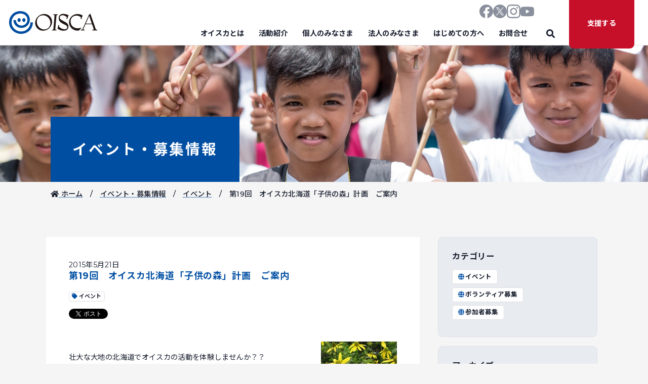

--- FILE ---
content_type: text/html; charset=UTF-8
request_url: https://oisca.org/events/%E7%AC%AC19%E5%9B%9E%E3%80%80%E3%82%AA%E3%82%A4%E3%82%B9%E3%82%AB%E5%8C%97%E6%B5%B7%E9%81%93%E3%80%8C%E5%AD%90%E4%BE%9B%E3%81%AE%E6%A3%AE%E3%80%8D%E8%A8%88%E7%94%BB%E3%80%80%E3%81%94%E6%A1%88%E5%86%85/
body_size: 13589
content:
<!DOCTYPE html>
<html lang="ja">
	<head>
		<meta charset="UTF-8">
		<meta name="viewport" content="width=device-width, initial-scale=1">
		<link rel="preconnect" href="https://fonts.googleapis.com">
		<link rel="preconnect" href="https://fonts.gstatic.com" crossorigin>
		<link rel="preload" href="https://fonts.googleapis.com/css2?family=Noto+Sans+JP:wght@400;500;700&&display=swap" as="style">
		<link rel="stylesheet" href="https://fonts.googleapis.com/css2?family=Noto+Sans+JP:wght@400;500;700&&display=swap" media="print" onload="this.media='all'">
		<link rel="icon" href="https://oisca.org/wp-content/themes/OISCA-master/img/favicon.svg" type="image/svg+xml">
		<link href="https://oisca.org/wp-content/themes/OISCA-master/style_added.css" rel="stylesheet">
		<title>第19回 オイスカ北海道「子供の森」計画 ご案内 - 公益財団法人オイスカ</title>
	<style>img:is([sizes="auto" i], [sizes^="auto," i]) { contain-intrinsic-size: 3000px 1500px }</style>
	
		<!-- All in One SEO 4.9.3 - aioseo.com -->
	<meta name="description" content="壮大な大地の北海道でオイスカの活動を体験しませんか？？ 青山地区道民の森でオオハンゴ草などの草刈りを行います。" />
	<meta name="robots" content="max-image-preview:large" />
	<meta name="author" content="oisca-master"/>
	<link rel="canonical" href="https://oisca.org/events/%e7%ac%ac19%e5%9b%9e%e3%80%80%e3%82%aa%e3%82%a4%e3%82%b9%e3%82%ab%e5%8c%97%e6%b5%b7%e9%81%93%e3%80%8c%e5%ad%90%e4%be%9b%e3%81%ae%e6%a3%ae%e3%80%8d%e8%a8%88%e7%94%bb%e3%80%80%e3%81%94%e6%a1%88%e5%86%85/" />
	<meta name="generator" content="All in One SEO (AIOSEO) 4.9.3" />
		<meta property="og:locale" content="ja_JP" />
		<meta property="og:site_name" content="公益財団法人オイスカ - 農業を通じた人づくり・国づくり”を目指し、アジア太平洋地域の国々で「農村開発」「人材育成」「環境保全」「普及啓発」を行っている公益財団法人オイスカ（NGO）のWebサイト" />
		<meta property="og:type" content="article" />
		<meta property="og:title" content="第19回 オイスカ北海道「子供の森」計画 ご案内 - 公益財団法人オイスカ" />
		<meta property="og:description" content="壮大な大地の北海道でオイスカの活動を体験しませんか？？ 青山地区道民の森でオオハンゴ草などの草刈りを行います。" />
		<meta property="og:url" content="https://oisca.org/events/%e7%ac%ac19%e5%9b%9e%e3%80%80%e3%82%aa%e3%82%a4%e3%82%b9%e3%82%ab%e5%8c%97%e6%b5%b7%e9%81%93%e3%80%8c%e5%ad%90%e4%be%9b%e3%81%ae%e6%a3%ae%e3%80%8d%e8%a8%88%e7%94%bb%e3%80%80%e3%81%94%e6%a1%88%e5%86%85/" />
		<meta property="article:published_time" content="2015-05-21T07:07:28+00:00" />
		<meta property="article:modified_time" content="2015-05-21T07:07:28+00:00" />
		<meta name="twitter:card" content="summary" />
		<meta name="twitter:title" content="第19回 オイスカ北海道「子供の森」計画 ご案内 - 公益財団法人オイスカ" />
		<meta name="twitter:description" content="壮大な大地の北海道でオイスカの活動を体験しませんか？？ 青山地区道民の森でオオハンゴ草などの草刈りを行います。" />
		<script type="application/ld+json" class="aioseo-schema">
			{"@context":"https:\/\/schema.org","@graph":[{"@type":"BreadcrumbList","@id":"https:\/\/oisca.org\/events\/%e7%ac%ac19%e5%9b%9e%e3%80%80%e3%82%aa%e3%82%a4%e3%82%b9%e3%82%ab%e5%8c%97%e6%b5%b7%e9%81%93%e3%80%8c%e5%ad%90%e4%be%9b%e3%81%ae%e6%a3%ae%e3%80%8d%e8%a8%88%e7%94%bb%e3%80%80%e3%81%94%e6%a1%88%e5%86%85\/#breadcrumblist","itemListElement":[{"@type":"ListItem","@id":"https:\/\/oisca.org#listItem","position":1,"name":"\u30db\u30fc\u30e0","item":"https:\/\/oisca.org","nextItem":{"@type":"ListItem","@id":"https:\/\/oisca.org\/events\/#listItem","name":"\u30a4\u30d9\u30f3\u30c8\u30fb\u52df\u96c6\u60c5\u5831"}},{"@type":"ListItem","@id":"https:\/\/oisca.org\/events\/#listItem","position":2,"name":"\u30a4\u30d9\u30f3\u30c8\u30fb\u52df\u96c6\u60c5\u5831","item":"https:\/\/oisca.org\/events\/","nextItem":{"@type":"ListItem","@id":"https:\/\/oisca.org\/events_taxonomy\/event\/#listItem","name":"\u30a4\u30d9\u30f3\u30c8"},"previousItem":{"@type":"ListItem","@id":"https:\/\/oisca.org#listItem","name":"\u30db\u30fc\u30e0"}},{"@type":"ListItem","@id":"https:\/\/oisca.org\/events_taxonomy\/event\/#listItem","position":3,"name":"\u30a4\u30d9\u30f3\u30c8","item":"https:\/\/oisca.org\/events_taxonomy\/event\/","nextItem":{"@type":"ListItem","@id":"https:\/\/oisca.org\/events\/%e7%ac%ac19%e5%9b%9e%e3%80%80%e3%82%aa%e3%82%a4%e3%82%b9%e3%82%ab%e5%8c%97%e6%b5%b7%e9%81%93%e3%80%8c%e5%ad%90%e4%be%9b%e3%81%ae%e6%a3%ae%e3%80%8d%e8%a8%88%e7%94%bb%e3%80%80%e3%81%94%e6%a1%88%e5%86%85\/#listItem","name":"\u7b2c19\u56de\u3000\u30aa\u30a4\u30b9\u30ab\u5317\u6d77\u9053\u300c\u5b50\u4f9b\u306e\u68ee\u300d\u8a08\u753b\u3000\u3054\u6848\u5185"},"previousItem":{"@type":"ListItem","@id":"https:\/\/oisca.org\/events\/#listItem","name":"\u30a4\u30d9\u30f3\u30c8\u30fb\u52df\u96c6\u60c5\u5831"}},{"@type":"ListItem","@id":"https:\/\/oisca.org\/events\/%e7%ac%ac19%e5%9b%9e%e3%80%80%e3%82%aa%e3%82%a4%e3%82%b9%e3%82%ab%e5%8c%97%e6%b5%b7%e9%81%93%e3%80%8c%e5%ad%90%e4%be%9b%e3%81%ae%e6%a3%ae%e3%80%8d%e8%a8%88%e7%94%bb%e3%80%80%e3%81%94%e6%a1%88%e5%86%85\/#listItem","position":4,"name":"\u7b2c19\u56de\u3000\u30aa\u30a4\u30b9\u30ab\u5317\u6d77\u9053\u300c\u5b50\u4f9b\u306e\u68ee\u300d\u8a08\u753b\u3000\u3054\u6848\u5185","previousItem":{"@type":"ListItem","@id":"https:\/\/oisca.org\/events_taxonomy\/event\/#listItem","name":"\u30a4\u30d9\u30f3\u30c8"}}]},{"@type":"Organization","@id":"https:\/\/oisca.org\/#organization","name":"\u516c\u76ca\u8ca1\u56e3\u6cd5\u4eba\u30aa\u30a4\u30b9\u30ab","description":"\u8fb2\u696d\u3092\u901a\u3058\u305f\u4eba\u3065\u304f\u308a\u30fb\u56fd\u3065\u304f\u308a\u201d\u3092\u76ee\u6307\u3057\u3001\u30a2\u30b8\u30a2\u592a\u5e73\u6d0b\u5730\u57df\u306e\u56fd\u3005\u3067\u300c\u8fb2\u6751\u958b\u767a\u300d\u300c\u4eba\u6750\u80b2\u6210\u300d\u300c\u74b0\u5883\u4fdd\u5168\u300d\u300c\u666e\u53ca\u5553\u767a\u300d\u3092\u884c\u3063\u3066\u3044\u308b\u516c\u76ca\u8ca1\u56e3\u6cd5\u4eba\u30aa\u30a4\u30b9\u30ab\uff08NGO\uff09\u306eWeb\u30b5\u30a4\u30c8","url":"https:\/\/oisca.org\/"},{"@type":"Person","@id":"https:\/\/oisca.org\/author\/oisca-master\/#author","url":"https:\/\/oisca.org\/author\/oisca-master\/","name":"oisca-master","image":{"@type":"ImageObject","@id":"https:\/\/oisca.org\/events\/%e7%ac%ac19%e5%9b%9e%e3%80%80%e3%82%aa%e3%82%a4%e3%82%b9%e3%82%ab%e5%8c%97%e6%b5%b7%e9%81%93%e3%80%8c%e5%ad%90%e4%be%9b%e3%81%ae%e6%a3%ae%e3%80%8d%e8%a8%88%e7%94%bb%e3%80%80%e3%81%94%e6%a1%88%e5%86%85\/#authorImage","url":"https:\/\/secure.gravatar.com\/avatar\/4621e9791e5e4dc0c092fffdf39b06809e1171a0080ffa4c4c06e44534c88b49?s=96&d=mm&r=g","width":96,"height":96,"caption":"oisca-master"}},{"@type":"WebPage","@id":"https:\/\/oisca.org\/events\/%e7%ac%ac19%e5%9b%9e%e3%80%80%e3%82%aa%e3%82%a4%e3%82%b9%e3%82%ab%e5%8c%97%e6%b5%b7%e9%81%93%e3%80%8c%e5%ad%90%e4%be%9b%e3%81%ae%e6%a3%ae%e3%80%8d%e8%a8%88%e7%94%bb%e3%80%80%e3%81%94%e6%a1%88%e5%86%85\/#webpage","url":"https:\/\/oisca.org\/events\/%e7%ac%ac19%e5%9b%9e%e3%80%80%e3%82%aa%e3%82%a4%e3%82%b9%e3%82%ab%e5%8c%97%e6%b5%b7%e9%81%93%e3%80%8c%e5%ad%90%e4%be%9b%e3%81%ae%e6%a3%ae%e3%80%8d%e8%a8%88%e7%94%bb%e3%80%80%e3%81%94%e6%a1%88%e5%86%85\/","name":"\u7b2c19\u56de \u30aa\u30a4\u30b9\u30ab\u5317\u6d77\u9053\u300c\u5b50\u4f9b\u306e\u68ee\u300d\u8a08\u753b \u3054\u6848\u5185 - \u516c\u76ca\u8ca1\u56e3\u6cd5\u4eba\u30aa\u30a4\u30b9\u30ab","description":"\u58ee\u5927\u306a\u5927\u5730\u306e\u5317\u6d77\u9053\u3067\u30aa\u30a4\u30b9\u30ab\u306e\u6d3b\u52d5\u3092\u4f53\u9a13\u3057\u307e\u305b\u3093\u304b\uff1f\uff1f \u9752\u5c71\u5730\u533a\u9053\u6c11\u306e\u68ee\u3067\u30aa\u30aa\u30cf\u30f3\u30b4\u8349\u306a\u3069\u306e\u8349\u5208\u308a\u3092\u884c\u3044\u307e\u3059\u3002","inLanguage":"ja","isPartOf":{"@id":"https:\/\/oisca.org\/#website"},"breadcrumb":{"@id":"https:\/\/oisca.org\/events\/%e7%ac%ac19%e5%9b%9e%e3%80%80%e3%82%aa%e3%82%a4%e3%82%b9%e3%82%ab%e5%8c%97%e6%b5%b7%e9%81%93%e3%80%8c%e5%ad%90%e4%be%9b%e3%81%ae%e6%a3%ae%e3%80%8d%e8%a8%88%e7%94%bb%e3%80%80%e3%81%94%e6%a1%88%e5%86%85\/#breadcrumblist"},"author":{"@id":"https:\/\/oisca.org\/author\/oisca-master\/#author"},"creator":{"@id":"https:\/\/oisca.org\/author\/oisca-master\/#author"},"datePublished":"2015-05-21T16:07:28+09:00","dateModified":"2015-05-21T16:07:28+09:00"},{"@type":"WebSite","@id":"https:\/\/oisca.org\/#website","url":"https:\/\/oisca.org\/","name":"\u516c\u76ca\u8ca1\u56e3\u6cd5\u4eba\u30aa\u30a4\u30b9\u30ab","alternateName":"\u516c\u76ca\u8ca1\u56e3\u6cd5\u4eba\u30aa\u30a4\u30b9\u30ab","description":"\u8fb2\u696d\u3092\u901a\u3058\u305f\u4eba\u3065\u304f\u308a\u30fb\u56fd\u3065\u304f\u308a\u201d\u3092\u76ee\u6307\u3057\u3001\u30a2\u30b8\u30a2\u592a\u5e73\u6d0b\u5730\u57df\u306e\u56fd\u3005\u3067\u300c\u8fb2\u6751\u958b\u767a\u300d\u300c\u4eba\u6750\u80b2\u6210\u300d\u300c\u74b0\u5883\u4fdd\u5168\u300d\u300c\u666e\u53ca\u5553\u767a\u300d\u3092\u884c\u3063\u3066\u3044\u308b\u516c\u76ca\u8ca1\u56e3\u6cd5\u4eba\u30aa\u30a4\u30b9\u30ab\uff08NGO\uff09\u306eWeb\u30b5\u30a4\u30c8","inLanguage":"ja","publisher":{"@id":"https:\/\/oisca.org\/#organization"}}]}
		</script>
		<!-- All in One SEO -->

<link rel='dns-prefetch' href='//fonts.googleapis.com' />
<link rel="alternate" type="application/rss+xml" title="公益財団法人オイスカ &raquo; フィード" href="https://oisca.org/feed/" />
<link rel="alternate" type="application/rss+xml" title="公益財団法人オイスカ &raquo; コメントフィード" href="https://oisca.org/comments/feed/" />
		<!-- This site uses the Google Analytics by MonsterInsights plugin v9.11.1 - Using Analytics tracking - https://www.monsterinsights.com/ -->
							<script src="//www.googletagmanager.com/gtag/js?id=G-ZRC7FRDZ81"  data-cfasync="false" data-wpfc-render="false" type="text/javascript" async></script>
			<script data-cfasync="false" data-wpfc-render="false" type="text/javascript">
				var mi_version = '9.11.1';
				var mi_track_user = true;
				var mi_no_track_reason = '';
								var MonsterInsightsDefaultLocations = {"page_location":"https:\/\/oisca.org\/events\/%E7%AC%AC19%E5%9B%9E%E3%80%80%E3%82%AA%E3%82%A4%E3%82%B9%E3%82%AB%E5%8C%97%E6%B5%B7%E9%81%93%E3%80%8C%E5%AD%90%E4%BE%9B%E3%81%AE%E6%A3%AE%E3%80%8D%E8%A8%88%E7%94%BB%E3%80%80%E3%81%94%E6%A1%88%E5%86%85\/"};
								if ( typeof MonsterInsightsPrivacyGuardFilter === 'function' ) {
					var MonsterInsightsLocations = (typeof MonsterInsightsExcludeQuery === 'object') ? MonsterInsightsPrivacyGuardFilter( MonsterInsightsExcludeQuery ) : MonsterInsightsPrivacyGuardFilter( MonsterInsightsDefaultLocations );
				} else {
					var MonsterInsightsLocations = (typeof MonsterInsightsExcludeQuery === 'object') ? MonsterInsightsExcludeQuery : MonsterInsightsDefaultLocations;
				}

								var disableStrs = [
										'ga-disable-G-ZRC7FRDZ81',
									];

				/* Function to detect opted out users */
				function __gtagTrackerIsOptedOut() {
					for (var index = 0; index < disableStrs.length; index++) {
						if (document.cookie.indexOf(disableStrs[index] + '=true') > -1) {
							return true;
						}
					}

					return false;
				}

				/* Disable tracking if the opt-out cookie exists. */
				if (__gtagTrackerIsOptedOut()) {
					for (var index = 0; index < disableStrs.length; index++) {
						window[disableStrs[index]] = true;
					}
				}

				/* Opt-out function */
				function __gtagTrackerOptout() {
					for (var index = 0; index < disableStrs.length; index++) {
						document.cookie = disableStrs[index] + '=true; expires=Thu, 31 Dec 2099 23:59:59 UTC; path=/';
						window[disableStrs[index]] = true;
					}
				}

				if ('undefined' === typeof gaOptout) {
					function gaOptout() {
						__gtagTrackerOptout();
					}
				}
								window.dataLayer = window.dataLayer || [];

				window.MonsterInsightsDualTracker = {
					helpers: {},
					trackers: {},
				};
				if (mi_track_user) {
					function __gtagDataLayer() {
						dataLayer.push(arguments);
					}

					function __gtagTracker(type, name, parameters) {
						if (!parameters) {
							parameters = {};
						}

						if (parameters.send_to) {
							__gtagDataLayer.apply(null, arguments);
							return;
						}

						if (type === 'event') {
														parameters.send_to = monsterinsights_frontend.v4_id;
							var hookName = name;
							if (typeof parameters['event_category'] !== 'undefined') {
								hookName = parameters['event_category'] + ':' + name;
							}

							if (typeof MonsterInsightsDualTracker.trackers[hookName] !== 'undefined') {
								MonsterInsightsDualTracker.trackers[hookName](parameters);
							} else {
								__gtagDataLayer('event', name, parameters);
							}
							
						} else {
							__gtagDataLayer.apply(null, arguments);
						}
					}

					__gtagTracker('js', new Date());
					__gtagTracker('set', {
						'developer_id.dZGIzZG': true,
											});
					if ( MonsterInsightsLocations.page_location ) {
						__gtagTracker('set', MonsterInsightsLocations);
					}
										__gtagTracker('config', 'G-ZRC7FRDZ81', {"forceSSL":"true","link_attribution":"true"} );
										window.gtag = __gtagTracker;										(function () {
						/* https://developers.google.com/analytics/devguides/collection/analyticsjs/ */
						/* ga and __gaTracker compatibility shim. */
						var noopfn = function () {
							return null;
						};
						var newtracker = function () {
							return new Tracker();
						};
						var Tracker = function () {
							return null;
						};
						var p = Tracker.prototype;
						p.get = noopfn;
						p.set = noopfn;
						p.send = function () {
							var args = Array.prototype.slice.call(arguments);
							args.unshift('send');
							__gaTracker.apply(null, args);
						};
						var __gaTracker = function () {
							var len = arguments.length;
							if (len === 0) {
								return;
							}
							var f = arguments[len - 1];
							if (typeof f !== 'object' || f === null || typeof f.hitCallback !== 'function') {
								if ('send' === arguments[0]) {
									var hitConverted, hitObject = false, action;
									if ('event' === arguments[1]) {
										if ('undefined' !== typeof arguments[3]) {
											hitObject = {
												'eventAction': arguments[3],
												'eventCategory': arguments[2],
												'eventLabel': arguments[4],
												'value': arguments[5] ? arguments[5] : 1,
											}
										}
									}
									if ('pageview' === arguments[1]) {
										if ('undefined' !== typeof arguments[2]) {
											hitObject = {
												'eventAction': 'page_view',
												'page_path': arguments[2],
											}
										}
									}
									if (typeof arguments[2] === 'object') {
										hitObject = arguments[2];
									}
									if (typeof arguments[5] === 'object') {
										Object.assign(hitObject, arguments[5]);
									}
									if ('undefined' !== typeof arguments[1].hitType) {
										hitObject = arguments[1];
										if ('pageview' === hitObject.hitType) {
											hitObject.eventAction = 'page_view';
										}
									}
									if (hitObject) {
										action = 'timing' === arguments[1].hitType ? 'timing_complete' : hitObject.eventAction;
										hitConverted = mapArgs(hitObject);
										__gtagTracker('event', action, hitConverted);
									}
								}
								return;
							}

							function mapArgs(args) {
								var arg, hit = {};
								var gaMap = {
									'eventCategory': 'event_category',
									'eventAction': 'event_action',
									'eventLabel': 'event_label',
									'eventValue': 'event_value',
									'nonInteraction': 'non_interaction',
									'timingCategory': 'event_category',
									'timingVar': 'name',
									'timingValue': 'value',
									'timingLabel': 'event_label',
									'page': 'page_path',
									'location': 'page_location',
									'title': 'page_title',
									'referrer' : 'page_referrer',
								};
								for (arg in args) {
																		if (!(!args.hasOwnProperty(arg) || !gaMap.hasOwnProperty(arg))) {
										hit[gaMap[arg]] = args[arg];
									} else {
										hit[arg] = args[arg];
									}
								}
								return hit;
							}

							try {
								f.hitCallback();
							} catch (ex) {
							}
						};
						__gaTracker.create = newtracker;
						__gaTracker.getByName = newtracker;
						__gaTracker.getAll = function () {
							return [];
						};
						__gaTracker.remove = noopfn;
						__gaTracker.loaded = true;
						window['__gaTracker'] = __gaTracker;
					})();
									} else {
										console.log("");
					(function () {
						function __gtagTracker() {
							return null;
						}

						window['__gtagTracker'] = __gtagTracker;
						window['gtag'] = __gtagTracker;
					})();
									}
			</script>
							<!-- / Google Analytics by MonsterInsights -->
		<link rel='stylesheet' id='wp-block-library-css' href='https://oisca.org/wp-includes/css/dist/block-library/style.min.css?ver=7f96b65ffc9b9bf4dee703fd05eccfa7' type='text/css' media='all' />
<style id='classic-theme-styles-inline-css' type='text/css'>
/*! This file is auto-generated */
.wp-block-button__link{color:#fff;background-color:#32373c;border-radius:9999px;box-shadow:none;text-decoration:none;padding:calc(.667em + 2px) calc(1.333em + 2px);font-size:1.125em}.wp-block-file__button{background:#32373c;color:#fff;text-decoration:none}
</style>
<link rel='stylesheet' id='aioseo/css/src/vue/standalone/blocks/table-of-contents/global.scss-css' href='https://oisca.org/wp-content/plugins/all-in-one-seo-pack/dist/Lite/assets/css/table-of-contents/global.e90f6d47.css?ver=4.9.3' type='text/css' media='all' />
<style id='global-styles-inline-css' type='text/css'>
:root{--wp--preset--aspect-ratio--square: 1;--wp--preset--aspect-ratio--4-3: 4/3;--wp--preset--aspect-ratio--3-4: 3/4;--wp--preset--aspect-ratio--3-2: 3/2;--wp--preset--aspect-ratio--2-3: 2/3;--wp--preset--aspect-ratio--16-9: 16/9;--wp--preset--aspect-ratio--9-16: 9/16;--wp--preset--color--black: #000000;--wp--preset--color--cyan-bluish-gray: #abb8c3;--wp--preset--color--white: #ffffff;--wp--preset--color--pale-pink: #f78da7;--wp--preset--color--vivid-red: #cf2e2e;--wp--preset--color--luminous-vivid-orange: #ff6900;--wp--preset--color--luminous-vivid-amber: #fcb900;--wp--preset--color--light-green-cyan: #7bdcb5;--wp--preset--color--vivid-green-cyan: #00d084;--wp--preset--color--pale-cyan-blue: #8ed1fc;--wp--preset--color--vivid-cyan-blue: #0693e3;--wp--preset--color--vivid-purple: #9b51e0;--wp--preset--gradient--vivid-cyan-blue-to-vivid-purple: linear-gradient(135deg,rgba(6,147,227,1) 0%,rgb(155,81,224) 100%);--wp--preset--gradient--light-green-cyan-to-vivid-green-cyan: linear-gradient(135deg,rgb(122,220,180) 0%,rgb(0,208,130) 100%);--wp--preset--gradient--luminous-vivid-amber-to-luminous-vivid-orange: linear-gradient(135deg,rgba(252,185,0,1) 0%,rgba(255,105,0,1) 100%);--wp--preset--gradient--luminous-vivid-orange-to-vivid-red: linear-gradient(135deg,rgba(255,105,0,1) 0%,rgb(207,46,46) 100%);--wp--preset--gradient--very-light-gray-to-cyan-bluish-gray: linear-gradient(135deg,rgb(238,238,238) 0%,rgb(169,184,195) 100%);--wp--preset--gradient--cool-to-warm-spectrum: linear-gradient(135deg,rgb(74,234,220) 0%,rgb(151,120,209) 20%,rgb(207,42,186) 40%,rgb(238,44,130) 60%,rgb(251,105,98) 80%,rgb(254,248,76) 100%);--wp--preset--gradient--blush-light-purple: linear-gradient(135deg,rgb(255,206,236) 0%,rgb(152,150,240) 100%);--wp--preset--gradient--blush-bordeaux: linear-gradient(135deg,rgb(254,205,165) 0%,rgb(254,45,45) 50%,rgb(107,0,62) 100%);--wp--preset--gradient--luminous-dusk: linear-gradient(135deg,rgb(255,203,112) 0%,rgb(199,81,192) 50%,rgb(65,88,208) 100%);--wp--preset--gradient--pale-ocean: linear-gradient(135deg,rgb(255,245,203) 0%,rgb(182,227,212) 50%,rgb(51,167,181) 100%);--wp--preset--gradient--electric-grass: linear-gradient(135deg,rgb(202,248,128) 0%,rgb(113,206,126) 100%);--wp--preset--gradient--midnight: linear-gradient(135deg,rgb(2,3,129) 0%,rgb(40,116,252) 100%);--wp--preset--font-size--small: 13px;--wp--preset--font-size--medium: 20px;--wp--preset--font-size--large: 36px;--wp--preset--font-size--x-large: 42px;--wp--preset--spacing--20: 0.44rem;--wp--preset--spacing--30: 0.67rem;--wp--preset--spacing--40: 1rem;--wp--preset--spacing--50: 1.5rem;--wp--preset--spacing--60: 2.25rem;--wp--preset--spacing--70: 3.38rem;--wp--preset--spacing--80: 5.06rem;--wp--preset--shadow--natural: 6px 6px 9px rgba(0, 0, 0, 0.2);--wp--preset--shadow--deep: 12px 12px 50px rgba(0, 0, 0, 0.4);--wp--preset--shadow--sharp: 6px 6px 0px rgba(0, 0, 0, 0.2);--wp--preset--shadow--outlined: 6px 6px 0px -3px rgba(255, 255, 255, 1), 6px 6px rgba(0, 0, 0, 1);--wp--preset--shadow--crisp: 6px 6px 0px rgba(0, 0, 0, 1);}:where(.is-layout-flex){gap: 0.5em;}:where(.is-layout-grid){gap: 0.5em;}body .is-layout-flex{display: flex;}.is-layout-flex{flex-wrap: wrap;align-items: center;}.is-layout-flex > :is(*, div){margin: 0;}body .is-layout-grid{display: grid;}.is-layout-grid > :is(*, div){margin: 0;}:where(.wp-block-columns.is-layout-flex){gap: 2em;}:where(.wp-block-columns.is-layout-grid){gap: 2em;}:where(.wp-block-post-template.is-layout-flex){gap: 1.25em;}:where(.wp-block-post-template.is-layout-grid){gap: 1.25em;}.has-black-color{color: var(--wp--preset--color--black) !important;}.has-cyan-bluish-gray-color{color: var(--wp--preset--color--cyan-bluish-gray) !important;}.has-white-color{color: var(--wp--preset--color--white) !important;}.has-pale-pink-color{color: var(--wp--preset--color--pale-pink) !important;}.has-vivid-red-color{color: var(--wp--preset--color--vivid-red) !important;}.has-luminous-vivid-orange-color{color: var(--wp--preset--color--luminous-vivid-orange) !important;}.has-luminous-vivid-amber-color{color: var(--wp--preset--color--luminous-vivid-amber) !important;}.has-light-green-cyan-color{color: var(--wp--preset--color--light-green-cyan) !important;}.has-vivid-green-cyan-color{color: var(--wp--preset--color--vivid-green-cyan) !important;}.has-pale-cyan-blue-color{color: var(--wp--preset--color--pale-cyan-blue) !important;}.has-vivid-cyan-blue-color{color: var(--wp--preset--color--vivid-cyan-blue) !important;}.has-vivid-purple-color{color: var(--wp--preset--color--vivid-purple) !important;}.has-black-background-color{background-color: var(--wp--preset--color--black) !important;}.has-cyan-bluish-gray-background-color{background-color: var(--wp--preset--color--cyan-bluish-gray) !important;}.has-white-background-color{background-color: var(--wp--preset--color--white) !important;}.has-pale-pink-background-color{background-color: var(--wp--preset--color--pale-pink) !important;}.has-vivid-red-background-color{background-color: var(--wp--preset--color--vivid-red) !important;}.has-luminous-vivid-orange-background-color{background-color: var(--wp--preset--color--luminous-vivid-orange) !important;}.has-luminous-vivid-amber-background-color{background-color: var(--wp--preset--color--luminous-vivid-amber) !important;}.has-light-green-cyan-background-color{background-color: var(--wp--preset--color--light-green-cyan) !important;}.has-vivid-green-cyan-background-color{background-color: var(--wp--preset--color--vivid-green-cyan) !important;}.has-pale-cyan-blue-background-color{background-color: var(--wp--preset--color--pale-cyan-blue) !important;}.has-vivid-cyan-blue-background-color{background-color: var(--wp--preset--color--vivid-cyan-blue) !important;}.has-vivid-purple-background-color{background-color: var(--wp--preset--color--vivid-purple) !important;}.has-black-border-color{border-color: var(--wp--preset--color--black) !important;}.has-cyan-bluish-gray-border-color{border-color: var(--wp--preset--color--cyan-bluish-gray) !important;}.has-white-border-color{border-color: var(--wp--preset--color--white) !important;}.has-pale-pink-border-color{border-color: var(--wp--preset--color--pale-pink) !important;}.has-vivid-red-border-color{border-color: var(--wp--preset--color--vivid-red) !important;}.has-luminous-vivid-orange-border-color{border-color: var(--wp--preset--color--luminous-vivid-orange) !important;}.has-luminous-vivid-amber-border-color{border-color: var(--wp--preset--color--luminous-vivid-amber) !important;}.has-light-green-cyan-border-color{border-color: var(--wp--preset--color--light-green-cyan) !important;}.has-vivid-green-cyan-border-color{border-color: var(--wp--preset--color--vivid-green-cyan) !important;}.has-pale-cyan-blue-border-color{border-color: var(--wp--preset--color--pale-cyan-blue) !important;}.has-vivid-cyan-blue-border-color{border-color: var(--wp--preset--color--vivid-cyan-blue) !important;}.has-vivid-purple-border-color{border-color: var(--wp--preset--color--vivid-purple) !important;}.has-vivid-cyan-blue-to-vivid-purple-gradient-background{background: var(--wp--preset--gradient--vivid-cyan-blue-to-vivid-purple) !important;}.has-light-green-cyan-to-vivid-green-cyan-gradient-background{background: var(--wp--preset--gradient--light-green-cyan-to-vivid-green-cyan) !important;}.has-luminous-vivid-amber-to-luminous-vivid-orange-gradient-background{background: var(--wp--preset--gradient--luminous-vivid-amber-to-luminous-vivid-orange) !important;}.has-luminous-vivid-orange-to-vivid-red-gradient-background{background: var(--wp--preset--gradient--luminous-vivid-orange-to-vivid-red) !important;}.has-very-light-gray-to-cyan-bluish-gray-gradient-background{background: var(--wp--preset--gradient--very-light-gray-to-cyan-bluish-gray) !important;}.has-cool-to-warm-spectrum-gradient-background{background: var(--wp--preset--gradient--cool-to-warm-spectrum) !important;}.has-blush-light-purple-gradient-background{background: var(--wp--preset--gradient--blush-light-purple) !important;}.has-blush-bordeaux-gradient-background{background: var(--wp--preset--gradient--blush-bordeaux) !important;}.has-luminous-dusk-gradient-background{background: var(--wp--preset--gradient--luminous-dusk) !important;}.has-pale-ocean-gradient-background{background: var(--wp--preset--gradient--pale-ocean) !important;}.has-electric-grass-gradient-background{background: var(--wp--preset--gradient--electric-grass) !important;}.has-midnight-gradient-background{background: var(--wp--preset--gradient--midnight) !important;}.has-small-font-size{font-size: var(--wp--preset--font-size--small) !important;}.has-medium-font-size{font-size: var(--wp--preset--font-size--medium) !important;}.has-large-font-size{font-size: var(--wp--preset--font-size--large) !important;}.has-x-large-font-size{font-size: var(--wp--preset--font-size--x-large) !important;}
:where(.wp-block-post-template.is-layout-flex){gap: 1.25em;}:where(.wp-block-post-template.is-layout-grid){gap: 1.25em;}
:where(.wp-block-columns.is-layout-flex){gap: 2em;}:where(.wp-block-columns.is-layout-grid){gap: 2em;}
:root :where(.wp-block-pullquote){font-size: 1.5em;line-height: 1.6;}
</style>
<link rel='stylesheet' id='parent-style-css' href='https://oisca.org/wp-content/themes/OISCA-master/style.css?ver=7f96b65ffc9b9bf4dee703fd05eccfa7' type='text/css' media='all' />
<link rel='stylesheet' id='google-fonts-css' href='https://fonts.googleapis.com/css2?family=Montserrat:ital,wght@0,400;0,500;0,700;1,400;1,500;1,700&#038;family=Noto+Sans+JP:wght@400;500;700&#038;display=swap' type='text/css' media='' />
<link rel='stylesheet' id='reboot-css' href='https://oisca.org/wp-content/themes/OISCA-master/css/reboot.css' type='text/css' media='all' />
<link rel='stylesheet' id='font-awesome-css' href='https://oisca.org/wp-content/themes/OISCA-master/fontawesome/css/all.min.css?ver=5.15.4' type='text/css' media='' />
<link rel='stylesheet' id='swiper-css' href='https://oisca.org/wp-content/themes/OISCA-master/js/swiper/swiper.min.css?ver=5.4.5' type='text/css' media='' />
<link rel='stylesheet' id='style-css' href='https://oisca.org/wp-content/themes/OISCA-master/css/style.min.css' type='text/css' media='all' />
<script type="text/javascript" src="https://oisca.org/wp-content/plugins/google-analytics-for-wordpress/assets/js/frontend-gtag.min.js?ver=9.11.1" id="monsterinsights-frontend-script-js" async="async" data-wp-strategy="async"></script>
<script data-cfasync="false" data-wpfc-render="false" type="text/javascript" id='monsterinsights-frontend-script-js-extra'>/* <![CDATA[ */
var monsterinsights_frontend = {"js_events_tracking":"true","download_extensions":"doc,pdf,ppt,zip,xls,docx,pptx,xlsx","inbound_paths":"[{\"path\":\"\\\/go\\\/\",\"label\":\"affiliate\"},{\"path\":\"\\\/recommend\\\/\",\"label\":\"affiliate\"}]","home_url":"https:\/\/oisca.org","hash_tracking":"false","v4_id":"G-ZRC7FRDZ81"};/* ]]> */
</script>
<script type="text/javascript" src="https://oisca.org/wp-content/themes/OISCA-master/js/jquery/jquery-3.6.0.min.js?ver=3.5.1" id="jquery-js"></script>
<script type="text/javascript" src="https://oisca.org/wp-content/themes/OISCA-master/js/jquery/jquery-ui.min.js?ver=1.12.1" id="jquery-ui-js"></script>
<script type="text/javascript" src="https://oisca.org/wp-content/themes/OISCA-master/js/gsap/gsap.min.js?ver=3.6.0" id="gsap-js"></script>
<script type="text/javascript" src="https://oisca.org/wp-content/themes/OISCA-master/js/gsap/ScrollTrigger.min.js?ver=3.6.0" id="scrollTrigger-js"></script>
<script type="text/javascript" src="https://oisca.org/wp-content/themes/OISCA-master/js/swiper/swiper.min.js?ver=5.4.5" id="swiper-js"></script>
<script type="text/javascript" src="https://oisca.org/wp-content/themes/OISCA-master/js/smooth-scroll/smooth-scroll.min.js?ver=16.1.4" id="smooth-scroll-js"></script>
<script type="text/javascript" src="https://oisca.org/wp-content/themes/OISCA-master/js/jquery/jquery.waypoints.min.js?ver=4.0.1" id="waypoints-js"></script>
<script type="text/javascript" src="https://oisca.org/wp-content/themes/OISCA-master/js/jquery/jquery.counterup.min.js?ver=2.1.0" id="counterup-js"></script>
<script type="text/javascript" src="https://oisca.org/wp-content/themes/OISCA-master/js/zoom/jquery.zoom.min.js?ver=2.1.0" id="zoom-js"></script>
<script type="text/javascript" src="https://oisca.org/wp-content/themes/OISCA-master/js/common.js" id="common-js-js"></script>
<link rel="https://api.w.org/" href="https://oisca.org/wp-json/" /><link rel="alternate" title="JSON" type="application/json" href="https://oisca.org/wp-json/wp/v2/events/39741" /><link rel="EditURI" type="application/rsd+xml" title="RSD" href="https://oisca.org/xmlrpc.php?rsd" />
<link rel='shortlink' href='https://oisca.org/?p=39741' />
<link rel="alternate" title="oEmbed (JSON)" type="application/json+oembed" href="https://oisca.org/wp-json/oembed/1.0/embed?url=https%3A%2F%2Foisca.org%2Fevents%2F%25e7%25ac%25ac19%25e5%259b%259e%25e3%2580%2580%25e3%2582%25aa%25e3%2582%25a4%25e3%2582%25b9%25e3%2582%25ab%25e5%258c%2597%25e6%25b5%25b7%25e9%2581%2593%25e3%2580%258c%25e5%25ad%2590%25e4%25be%259b%25e3%2581%25ae%25e6%25a3%25ae%25e3%2580%258d%25e8%25a8%2588%25e7%2594%25bb%25e3%2580%2580%25e3%2581%2594%25e6%25a1%2588%25e5%2586%2585%2F" />
<link rel="alternate" title="oEmbed (XML)" type="text/xml+oembed" href="https://oisca.org/wp-json/oembed/1.0/embed?url=https%3A%2F%2Foisca.org%2Fevents%2F%25e7%25ac%25ac19%25e5%259b%259e%25e3%2580%2580%25e3%2582%25aa%25e3%2582%25a4%25e3%2582%25b9%25e3%2582%25ab%25e5%258c%2597%25e6%25b5%25b7%25e9%2581%2593%25e3%2580%258c%25e5%25ad%2590%25e4%25be%259b%25e3%2581%25ae%25e6%25a3%25ae%25e3%2580%258d%25e8%25a8%2588%25e7%2594%25bb%25e3%2580%2580%25e3%2581%2594%25e6%25a1%2588%25e5%2586%2585%2F&#038;format=xml" />
<meta property="og:title" content="第19回　オイスカ北海道「子供の森」計画　ご案内">
<meta property="og:description" content="壮大な大地の北海道でオイスカの活動を体験しませんか？？ 青山地区道民の森でオオハンゴ草などの草刈りを行います。 オオハンゴ草（大反魂草）は、 許可なく栽培・保管・運搬・輸入・譲渡することは禁止されてい">
<meta property="og:type" content="article">
<meta property="og:url" content="https://oisca.org/events/%e7%ac%ac19%e5%9b%9e%e3%80%80%e3%82%aa%e3%82%a4%e3%82%b9%e3%82%ab%e5%8c%97%e6%b5%b7%e9%81%93%e3%80%8c%e5%ad%90%e4%be%9b%e3%81%ae%e6%a3%ae%e3%80%8d%e8%a8%88%e7%94%bb%e3%80%80%e3%81%94%e6%a1%88%e5%86%85/">
<meta property="og:image" content="https://oisca.org/wp-content/themes/OISCA-master/img/no_image.svg">
<meta property="og:site_name" content="公益財団法人オイスカ">
<meta name="twitter:card" content="summary_large_image">
<meta name="twitter:site" content="@OISCA_Japan">
<meta property="og:locale" content="ja_JP">
<meta property="fb:app_id" content="997642237629084">
	</head>
	<body class="l-body">
		<header class="l-header">
			<nav class="p-globalNav js-globalNav">
				<div class="p-headerBranding">
					<a href="https://oisca.org/"><img class="p-headerBranding__main" src="https://oisca.org/wp-content/themes/OISCA-master/img/logomark_main_global-navigation.svg"></a>
				</div>
				<div class="p-headerMenu__wrapper">
					<ul class="p-headerMenu">
						<li class="p-headerMenu__item">
							<a class="p-headerMenu__link" href="https://oisca.org/about/">オイスカとは</a>
						</li>
						<li class="p-headerMenu__item">
							<a class="p-headerMenu__link" href="https://oisca.org/projects/">活動紹介</a>
						</li>
						<li class="p-headerMenu__item">
							<a class="p-headerMenu__link" href="https://oisca.org/individual/">個人のみなさま</a>
						</li>
						<li class="p-headerMenu__item">
							<a class="p-headerMenu__link" href="https://oisca.org/corporations/">法人のみなさま</a>
						</li>
						<li class="p-headerMenu__item">
							<a class="p-headerMenu__link" href="https://oisca.org/welcome/">はじめての方へ</a>
						</li>
						<li class="p-headerMenu__item">
							<a class="p-headerMenu__link" href="https://oisca.org/contact/">お問合せ</a>
						</li>
						<li class="p-headerMenu__item p-headerMenu__search js-search">
							<div class="p-headerMenu__search__container">
								<i class="p-headerMenu__search__icon fas fa-search"></i>
								<form method="get" id="searchform" action="https://oisca.org">
	<input type="text" name="s" id="s" placeholder="サイト内検索...">
	<!-- <button>検索</button> -->
</form>								<!-- <form action="">
									<input type="text" placeholder="サイト内検索...">
								</form> -->
							</div>
						</li>
						<li class="p-headerMenu__button js-sub-menu-button">
							<a href="https://oisca.org/donation/" style="color:white; text-decoration: none; display: flex; align-items: center; height: 11rem; margin: 1rem;">支援する</a>
						</li>
						<li class="p-headerMenu__item p-headerMenu__mobile">
							<a class="p-headerMenu__link" href="https://oisca.org/news/">ニュース</a>
						</li>
						<li class="p-headerMenu__item p-headerMenu__mobile">
							<a class="p-headerMenu__link" href="https://oisca.org/events/">イベント・募集情報</a>
						</li>
						<li class="p-headerMenu__item p-headerMenu__mobile">
							<a class="p-headerMenu__link" href="https://oisca.org/blog/">スタッフブログ</a>
						</li>
					</ul>
					<ul class="p-headerMenu__sns">
						<li class="p-headerMenu__sns__item">
							<a href="https://www.facebook.com/OISCA" target="_blank"><img class="p-headerMenu__sns__icon" src="https://oisca.org/wp-content/themes/OISCA-master/img/icon_sns_facebook.svg" alt="Facebook" style="width: 3rem; height: 3rem;"></a>
						</li>
						<li class="p-headerMenu__sns__item">
							<a href="https://twitter.com/OISCA_Japan" target="_blank"><img class="p-headerMenu__sns__icon" src="https://oisca.org/wp-content/themes/OISCA-master/img/icon_sns_twitter.svg" alt="Twitter" style="width: 3rem; height: 3rem;"></a>
						</li>
						<li class="p-headerMenu__sns__item">
							<a href="https://www.instagram.com/oisca60th/" target="_blank"><img class="p-headerMenu__sns__icon" src="https://oisca.org/wp-content/themes/OISCA-master/img/icon_sns_instagram.svg" alt="Instagram" style="width: 3rem; height: 3rem;"></a>
						</li>
						<li class="p-headerMenu__sns__item">
							<a href="https://www.youtube.com/channel/UCpz1ePJv6A06F1Zhv0z1__w" target="_blank"><img class="p-headerMenu__sns__icon" src="https://oisca.org/wp-content/themes/OISCA-master/img/icon_sns_youtube.svg" alt="YouTube" style="width: 3rem; height: 3rem;"></a>
						</li>
					</ul>
				</div>
			</nav>
			<button class="p-hamburger js-hamburger">
				<div class="p-hamburger__bar p-hamburger__bar--top js-hamburgerBar"></div>
				<div class="p-hamburger__bar p-hamburger__bar--middle js-hamburgerBar">
					MENU
				</div>
				<div class="p-hamburger__bar p-hamburger__bar--bottom js-hamburgerBar"></div>
			</button>
						<div class="js-donate-button">
				<button class="p-donate js-sub-menu-button">
					<p class="p-donate__title">
						<a href="https://oisca.org/donation/" style="color:white; text-decoration: none; display: block;">支援する</a>
					</p>
					<p class="p-donate__close">
						<i class="fas fa-times"></i>
					</p>
				</button>
			</div>
					</header>
		<main class="l-main">

<section class="p-hero sub">
	<picture>
		<source srcset="https://oisca.org/wp-content/themes/OISCA-master/img/hero_events_sub.jpg" media="(min-width: 769px)">
		<img class="p-hero__image" src="https://oisca.org/wp-content/themes/OISCA-master/img/hero_events_mobile.jpg" alt="">
	</picture>
	<div class="p-billboard gs-menuTrigger">
		<a href="https://oisca.org/events/">イベント・募集情報</a>
	</div>
</section>
<section class="p-breadcrumb">
	<ul id="breadcrumb" class="p-breadcrumb__container"><li><a href="https://oisca.org"><i class="fas fa-home"></i> ホーム</a></li><li><a href="https://oisca.org/events/">イベント・募集情報</a></li><li><a href="https://oisca.org/events_taxonomy/event/">イベント</a></li><li class="current">第19回　オイスカ北海道「子供の森」計画　ご案内</li></ul></section>
<section class="l-section">
	<div class="l-section__container p-archive__container">
		<div class="p-single__container">
						<div class="p-single__header">
				<span class="p-single__date">
					2015年5月21日				</span>
				<h2 class="p-single__title">
					第19回　オイスカ北海道「子供の森」計画　ご案内				</h2>
				<p>
					<a href="https://oisca.org/events_taxonomy/event/"><li class="c-label event"><i class="fas fa-tag"></i> イベント</li></a>				</p>
				<div class="p-single__sns">
					<div>
						<a href="https://twitter.com/share?ref_src=twsrc%5Etfw" class="twitter-share-button" data-show-count="false">Tweet</a>
					</div>
					<div class="fb-share-button" data-href="https://oisca.org/events/%e7%ac%ac19%e5%9b%9e%e3%80%80%e3%82%aa%e3%82%a4%e3%82%b9%e3%82%ab%e5%8c%97%e6%b5%b7%e9%81%93%e3%80%8c%e5%ad%90%e4%be%9b%e3%81%ae%e6%a3%ae%e3%80%8d%e8%a8%88%e7%94%bb%e3%80%80%e3%81%94%e6%a1%88%e5%86%85/" data-layout="button_count" data-size="small">
						<a target="_blank" href="https://www.facebook.com/sharer/sharer.php?u=https://oisca.org/events/%e7%ac%ac19%e5%9b%9e%e3%80%80%e3%82%aa%e3%82%a4%e3%82%b9%e3%82%ab%e5%8c%97%e6%b5%b7%e9%81%93%e3%80%8c%e5%ad%90%e4%be%9b%e3%81%ae%e6%a3%ae%e3%80%8d%e8%a8%88%e7%94%bb%e3%80%80%e3%81%94%e6%a1%88%e5%86%85/&amp;src=sdkpreparse" class="fb-xfbml-parse-ignore">シェア</a>
					</div>
					<script async src="https://platform.twitter.com/widgets.js" charset="utf-8"></script>
					<script async defer crossorigin="anonymous" src="https://connect.facebook.net/ja_JP/sdk.js#xfbml=1&version=v12.0" nonce="8e9FilY5"></script>
				</div>
			</div>
			<div class="p-single__content p-common wp-embed-responsive">
				<p><figure id="attachment_7509" aria-describedby="caption-attachment-7509" style="width: 150px" class="wp-caption alignright"><a href="https://oisca.org/wp-content/uploads/2015/05/230px-Oohangousou.jpg"><img decoding="async" class="size-thumbnail wp-image-7509 " alt="230px-Oohangousou" src="https://oisca.org/wp-content/uploads/2015/05/230px-Oohangousou-150x150.jpg" width="150" height="150" /></a><figcaption id="caption-attachment-7509" class="wp-caption-text">「強い精神力」の花言葉<br />をもつ、大反魂草</figcaption></figure><br />
壮大な大地の北海道でオイスカの活動を体験しませんか？？<br />
青山地区道民の森でオオハンゴ草などの草刈りを行います。<br />
オオハンゴ草（大反魂草）は、<br />
許可なく栽培・保管・運搬・輸入・譲渡することは禁止されています。<br />
花言葉は、「強い精神力」<br />
その言葉の通り、在来植物の生態に影響を及ぼす、<br />
特定外来生物で、全国各地で駆除作業が行われています。<br />
今回は、オイスカが活動している青山地区道民の森で、<br />
オオハンゴ草をはじめとする雑草刈りを行います。<br />
みなさんで、気持のよい汗をかきましょう！たくさんのご参加お待ちしております。<br />
&nbsp;<br />
【募集案内】<br />
参加費無料　申し込み締切：平成26年6月16日（火）<br />
1.日時　平成26年6月20日（土）<br />
2.会場　当別町青山中央　道民の森<br />
3.集合　北電本社（大通東1）横、朝8時・・・無料バス運行<br />
4. 解散　北電本社横、午後5時<br />
5.昼食・飲み物　各自ご持参ください<br />
6.服装　作業可能な服装、長靴（道具類不要、軍手支給）<br />
お申込み・詳しい内容は→<a href="https://oisca.org/wp-content/uploads/2015/05/90c15e57c2ec2bc367fd93085bbe6ebf.pdf">こちら</a></p>
			</div>
						<div class="p-single__return">
				<a class="c-coloredButton" href="/">トップページ</a>			</div>
		</div>
		<div class="p-archive__container__narrow">
			<div class="p-archive__list">
				<h3 class="p-archive__list__heading">
					カテゴリー
				</h3>
				<ul class="p-archive__list__container">
				<li class="c-label"><a href="https://oisca.org/events_taxonomy/event/"><i class="fas fa-globe fa-fw"></i>イベント</a></li><li class="c-label"><a href="https://oisca.org/events_taxonomy/volunteer/"><i class="fas fa-globe fa-fw"></i>ボランティア募集</a></li><li class="c-label"><a href="https://oisca.org/events_taxonomy/participants/"><i class="fas fa-globe fa-fw"></i>参加者募集</a></li>				</ul>
			</div>
			<div class="p-archive__list">
				<h3 class="p-archive__list__heading">
					アーカイブ
				</h3>
				<ul class="p-archive__list__container"><li><h3 class="c-label js-accordion is-open">2026年<i class="p-archive__list__toggle fas fa-chevron-circle-right fa-fw"></i></h3><ul class="p-archive__list__item js-accordion-item"><li class="c-label"><i class="far fa-calendar-alt fa-fw"></i>	<a href='https://oisca.org/2026/01/?post_type=news'>2026年1月</a>&nbsp;(8)</li></ul></li><li><h3 class="c-label js-accordion">2025年<i class="p-archive__list__toggle fas fa-chevron-circle-right fa-fw"></i></h3><ul class="p-archive__list__item js-accordion-item"><li class="c-label"><i class="far fa-calendar-alt fa-fw"></i>
	<a href='https://oisca.org/2025/12/?post_type=news'>2025年12月</a>&nbsp;(3)</li><li class="c-label"><i class="far fa-calendar-alt fa-fw"></i>
	<a href='https://oisca.org/2025/11/?post_type=news'>2025年11月</a>&nbsp;(11)</li><li class="c-label"><i class="far fa-calendar-alt fa-fw"></i>
	<a href='https://oisca.org/2025/10/?post_type=news'>2025年10月</a>&nbsp;(3)</li><li class="c-label"><i class="far fa-calendar-alt fa-fw"></i>
	<a href='https://oisca.org/2025/09/?post_type=news'>2025年9月</a>&nbsp;(1)</li><li class="c-label"><i class="far fa-calendar-alt fa-fw"></i>
	<a href='https://oisca.org/2025/08/?post_type=news'>2025年8月</a>&nbsp;(1)</li><li class="c-label"><i class="far fa-calendar-alt fa-fw"></i>
	<a href='https://oisca.org/2025/07/?post_type=news'>2025年7月</a>&nbsp;(7)</li><li class="c-label"><i class="far fa-calendar-alt fa-fw"></i>
	<a href='https://oisca.org/2025/06/?post_type=news'>2025年6月</a>&nbsp;(4)</li><li class="c-label"><i class="far fa-calendar-alt fa-fw"></i>
	<a href='https://oisca.org/2025/05/?post_type=news'>2025年5月</a>&nbsp;(6)</li><li class="c-label"><i class="far fa-calendar-alt fa-fw"></i>
	<a href='https://oisca.org/2025/04/?post_type=news'>2025年4月</a>&nbsp;(1)</li><li class="c-label"><i class="far fa-calendar-alt fa-fw"></i>
	<a href='https://oisca.org/2025/03/?post_type=news'>2025年3月</a>&nbsp;(6)</li><li class="c-label"><i class="far fa-calendar-alt fa-fw"></i>
	<a href='https://oisca.org/2025/02/?post_type=news'>2025年2月</a>&nbsp;(2)</li><li class="c-label"><i class="far fa-calendar-alt fa-fw"></i>
	<a href='https://oisca.org/2025/01/?post_type=news'>2025年1月</a>&nbsp;(6)</li></ul></li><li><h3 class="c-label js-accordion">2024年<i class="p-archive__list__toggle fas fa-chevron-circle-right fa-fw"></i></h3><ul class="p-archive__list__item js-accordion-item"><li class="c-label"><i class="far fa-calendar-alt fa-fw"></i>
	<a href='https://oisca.org/2024/12/?post_type=news'>2024年12月</a>&nbsp;(4)</li><li class="c-label"><i class="far fa-calendar-alt fa-fw"></i>
	<a href='https://oisca.org/2024/11/?post_type=news'>2024年11月</a>&nbsp;(5)</li><li class="c-label"><i class="far fa-calendar-alt fa-fw"></i>
	<a href='https://oisca.org/2024/10/?post_type=news'>2024年10月</a>&nbsp;(5)</li><li class="c-label"><i class="far fa-calendar-alt fa-fw"></i>
	<a href='https://oisca.org/2024/09/?post_type=news'>2024年9月</a>&nbsp;(1)</li><li class="c-label"><i class="far fa-calendar-alt fa-fw"></i>
	<a href='https://oisca.org/2024/08/?post_type=news'>2024年8月</a>&nbsp;(7)</li><li class="c-label"><i class="far fa-calendar-alt fa-fw"></i>
	<a href='https://oisca.org/2024/07/?post_type=news'>2024年7月</a>&nbsp;(7)</li><li class="c-label"><i class="far fa-calendar-alt fa-fw"></i>
	<a href='https://oisca.org/2024/06/?post_type=news'>2024年6月</a>&nbsp;(3)</li><li class="c-label"><i class="far fa-calendar-alt fa-fw"></i>
	<a href='https://oisca.org/2024/05/?post_type=news'>2024年5月</a>&nbsp;(6)</li><li class="c-label"><i class="far fa-calendar-alt fa-fw"></i>
	<a href='https://oisca.org/2024/04/?post_type=news'>2024年4月</a>&nbsp;(5)</li><li class="c-label"><i class="far fa-calendar-alt fa-fw"></i>
	<a href='https://oisca.org/2024/03/?post_type=news'>2024年3月</a>&nbsp;(11)</li><li class="c-label"><i class="far fa-calendar-alt fa-fw"></i>
	<a href='https://oisca.org/2024/02/?post_type=news'>2024年2月</a>&nbsp;(1)</li><li class="c-label"><i class="far fa-calendar-alt fa-fw"></i>
	<a href='https://oisca.org/2024/01/?post_type=news'>2024年1月</a>&nbsp;(5)</li></ul></li><li><h3 class="c-label js-accordion">2023年<i class="p-archive__list__toggle fas fa-chevron-circle-right fa-fw"></i></h3><ul class="p-archive__list__item js-accordion-item"><li class="c-label"><i class="far fa-calendar-alt fa-fw"></i>
	<a href='https://oisca.org/2023/11/?post_type=news'>2023年11月</a>&nbsp;(9)</li><li class="c-label"><i class="far fa-calendar-alt fa-fw"></i>
	<a href='https://oisca.org/2023/10/?post_type=news'>2023年10月</a>&nbsp;(3)</li><li class="c-label"><i class="far fa-calendar-alt fa-fw"></i>
	<a href='https://oisca.org/2023/09/?post_type=news'>2023年9月</a>&nbsp;(6)</li><li class="c-label"><i class="far fa-calendar-alt fa-fw"></i>
	<a href='https://oisca.org/2023/07/?post_type=news'>2023年7月</a>&nbsp;(7)</li><li class="c-label"><i class="far fa-calendar-alt fa-fw"></i>
	<a href='https://oisca.org/2023/06/?post_type=news'>2023年6月</a>&nbsp;(4)</li><li class="c-label"><i class="far fa-calendar-alt fa-fw"></i>
	<a href='https://oisca.org/2023/05/?post_type=news'>2023年5月</a>&nbsp;(4)</li><li class="c-label"><i class="far fa-calendar-alt fa-fw"></i>
	<a href='https://oisca.org/2023/03/?post_type=news'>2023年3月</a>&nbsp;(5)</li><li class="c-label"><i class="far fa-calendar-alt fa-fw"></i>
	<a href='https://oisca.org/2023/02/?post_type=news'>2023年2月</a>&nbsp;(1)</li><li class="c-label"><i class="far fa-calendar-alt fa-fw"></i>
	<a href='https://oisca.org/2023/01/?post_type=news'>2023年1月</a>&nbsp;(3)</li></ul></li><li><h3 class="c-label js-accordion">2022年<i class="p-archive__list__toggle fas fa-chevron-circle-right fa-fw"></i></h3><ul class="p-archive__list__item js-accordion-item"><li class="c-label"><i class="far fa-calendar-alt fa-fw"></i>
	<a href='https://oisca.org/2022/12/?post_type=news'>2022年12月</a>&nbsp;(3)</li><li class="c-label"><i class="far fa-calendar-alt fa-fw"></i>
	<a href='https://oisca.org/2022/11/?post_type=news'>2022年11月</a>&nbsp;(3)</li><li class="c-label"><i class="far fa-calendar-alt fa-fw"></i>
	<a href='https://oisca.org/2022/10/?post_type=news'>2022年10月</a>&nbsp;(3)</li><li class="c-label"><i class="far fa-calendar-alt fa-fw"></i>
	<a href='https://oisca.org/2022/09/?post_type=news'>2022年9月</a>&nbsp;(1)</li><li class="c-label"><i class="far fa-calendar-alt fa-fw"></i>
	<a href='https://oisca.org/2022/08/?post_type=news'>2022年8月</a>&nbsp;(3)</li><li class="c-label"><i class="far fa-calendar-alt fa-fw"></i>
	<a href='https://oisca.org/2022/07/?post_type=news'>2022年7月</a>&nbsp;(3)</li><li class="c-label"><i class="far fa-calendar-alt fa-fw"></i>
	<a href='https://oisca.org/2022/06/?post_type=news'>2022年6月</a>&nbsp;(3)</li><li class="c-label"><i class="far fa-calendar-alt fa-fw"></i>
	<a href='https://oisca.org/2022/05/?post_type=news'>2022年5月</a>&nbsp;(3)</li><li class="c-label"><i class="far fa-calendar-alt fa-fw"></i>
	<a href='https://oisca.org/2022/04/?post_type=news'>2022年4月</a>&nbsp;(3)</li><li class="c-label"><i class="far fa-calendar-alt fa-fw"></i>
	<a href='https://oisca.org/2022/03/?post_type=news'>2022年3月</a>&nbsp;(6)</li><li class="c-label"><i class="far fa-calendar-alt fa-fw"></i>
	<a href='https://oisca.org/2022/02/?post_type=news'>2022年2月</a>&nbsp;(8)</li><li class="c-label"><i class="far fa-calendar-alt fa-fw"></i>
	<a href='https://oisca.org/2022/01/?post_type=news'>2022年1月</a>&nbsp;(8)</li></ul></li><li><h3 class="c-label js-accordion">2021年<i class="p-archive__list__toggle fas fa-chevron-circle-right fa-fw"></i></h3><ul class="p-archive__list__item js-accordion-item"><li class="c-label"><i class="far fa-calendar-alt fa-fw"></i>
	<a href='https://oisca.org/2021/12/?post_type=news'>2021年12月</a>&nbsp;(6)</li><li class="c-label"><i class="far fa-calendar-alt fa-fw"></i>
	<a href='https://oisca.org/2021/11/?post_type=news'>2021年11月</a>&nbsp;(5)</li><li class="c-label"><i class="far fa-calendar-alt fa-fw"></i>
	<a href='https://oisca.org/2021/10/?post_type=news'>2021年10月</a>&nbsp;(4)</li><li class="c-label"><i class="far fa-calendar-alt fa-fw"></i>
	<a href='https://oisca.org/2021/09/?post_type=news'>2021年9月</a>&nbsp;(6)</li><li class="c-label"><i class="far fa-calendar-alt fa-fw"></i>
	<a href='https://oisca.org/2021/08/?post_type=news'>2021年8月</a>&nbsp;(1)</li><li class="c-label"><i class="far fa-calendar-alt fa-fw"></i>
	<a href='https://oisca.org/2021/07/?post_type=news'>2021年7月</a>&nbsp;(4)</li><li class="c-label"><i class="far fa-calendar-alt fa-fw"></i>
	<a href='https://oisca.org/2021/06/?post_type=news'>2021年6月</a>&nbsp;(4)</li><li class="c-label"><i class="far fa-calendar-alt fa-fw"></i>
	<a href='https://oisca.org/2021/04/?post_type=news'>2021年4月</a>&nbsp;(3)</li><li class="c-label"><i class="far fa-calendar-alt fa-fw"></i>
	<a href='https://oisca.org/2021/03/?post_type=news'>2021年3月</a>&nbsp;(1)</li><li class="c-label"><i class="far fa-calendar-alt fa-fw"></i>
	<a href='https://oisca.org/2021/02/?post_type=news'>2021年2月</a>&nbsp;(3)</li><li class="c-label"><i class="far fa-calendar-alt fa-fw"></i>
	<a href='https://oisca.org/2021/01/?post_type=news'>2021年1月</a>&nbsp;(4)</li></ul></li><li><h3 class="c-label js-accordion">2020年<i class="p-archive__list__toggle fas fa-chevron-circle-right fa-fw"></i></h3><ul class="p-archive__list__item js-accordion-item"><li class="c-label"><i class="far fa-calendar-alt fa-fw"></i>
	<a href='https://oisca.org/2020/12/?post_type=news'>2020年12月</a>&nbsp;(2)</li><li class="c-label"><i class="far fa-calendar-alt fa-fw"></i>
	<a href='https://oisca.org/2020/11/?post_type=news'>2020年11月</a>&nbsp;(2)</li><li class="c-label"><i class="far fa-calendar-alt fa-fw"></i>
	<a href='https://oisca.org/2020/10/?post_type=news'>2020年10月</a>&nbsp;(2)</li><li class="c-label"><i class="far fa-calendar-alt fa-fw"></i>
	<a href='https://oisca.org/2020/09/?post_type=news'>2020年9月</a>&nbsp;(1)</li><li class="c-label"><i class="far fa-calendar-alt fa-fw"></i>
	<a href='https://oisca.org/2020/08/?post_type=news'>2020年8月</a>&nbsp;(1)</li><li class="c-label"><i class="far fa-calendar-alt fa-fw"></i>
	<a href='https://oisca.org/2020/06/?post_type=news'>2020年6月</a>&nbsp;(4)</li><li class="c-label"><i class="far fa-calendar-alt fa-fw"></i>
	<a href='https://oisca.org/2020/05/?post_type=news'>2020年5月</a>&nbsp;(3)</li><li class="c-label"><i class="far fa-calendar-alt fa-fw"></i>
	<a href='https://oisca.org/2020/04/?post_type=news'>2020年4月</a>&nbsp;(2)</li><li class="c-label"><i class="far fa-calendar-alt fa-fw"></i>
	<a href='https://oisca.org/2020/03/?post_type=news'>2020年3月</a>&nbsp;(2)</li><li class="c-label"><i class="far fa-calendar-alt fa-fw"></i>
	<a href='https://oisca.org/2020/02/?post_type=news'>2020年2月</a>&nbsp;(2)</li><li class="c-label"><i class="far fa-calendar-alt fa-fw"></i>
	<a href='https://oisca.org/2020/01/?post_type=news'>2020年1月</a>&nbsp;(5)</li></ul></li><li><h3 class="c-label js-accordion">2019年<i class="p-archive__list__toggle fas fa-chevron-circle-right fa-fw"></i></h3><ul class="p-archive__list__item js-accordion-item"><li class="c-label"><i class="far fa-calendar-alt fa-fw"></i>
	<a href='https://oisca.org/2019/12/?post_type=news'>2019年12月</a>&nbsp;(4)</li><li class="c-label"><i class="far fa-calendar-alt fa-fw"></i>
	<a href='https://oisca.org/2019/11/?post_type=news'>2019年11月</a>&nbsp;(1)</li><li class="c-label"><i class="far fa-calendar-alt fa-fw"></i>
	<a href='https://oisca.org/2019/10/?post_type=news'>2019年10月</a>&nbsp;(10)</li><li class="c-label"><i class="far fa-calendar-alt fa-fw"></i>
	<a href='https://oisca.org/2019/09/?post_type=news'>2019年9月</a>&nbsp;(4)</li><li class="c-label"><i class="far fa-calendar-alt fa-fw"></i>
	<a href='https://oisca.org/2019/08/?post_type=news'>2019年8月</a>&nbsp;(9)</li><li class="c-label"><i class="far fa-calendar-alt fa-fw"></i>
	<a href='https://oisca.org/2019/07/?post_type=news'>2019年7月</a>&nbsp;(6)</li><li class="c-label"><i class="far fa-calendar-alt fa-fw"></i>
	<a href='https://oisca.org/2019/05/?post_type=news'>2019年5月</a>&nbsp;(11)</li><li class="c-label"><i class="far fa-calendar-alt fa-fw"></i>
	<a href='https://oisca.org/2019/04/?post_type=news'>2019年4月</a>&nbsp;(6)</li><li class="c-label"><i class="far fa-calendar-alt fa-fw"></i>
	<a href='https://oisca.org/2019/03/?post_type=news'>2019年3月</a>&nbsp;(5)</li><li class="c-label"><i class="far fa-calendar-alt fa-fw"></i>
	<a href='https://oisca.org/2019/02/?post_type=news'>2019年2月</a>&nbsp;(1)</li><li class="c-label"><i class="far fa-calendar-alt fa-fw"></i>
	<a href='https://oisca.org/2019/01/?post_type=news'>2019年1月</a>&nbsp;(13)</li></ul></li><li><h3 class="c-label js-accordion">2018年<i class="p-archive__list__toggle fas fa-chevron-circle-right fa-fw"></i></h3><ul class="p-archive__list__item js-accordion-item"><li class="c-label"><i class="far fa-calendar-alt fa-fw"></i>
	<a href='https://oisca.org/2018/12/?post_type=news'>2018年12月</a>&nbsp;(4)</li><li class="c-label"><i class="far fa-calendar-alt fa-fw"></i>
	<a href='https://oisca.org/2018/11/?post_type=news'>2018年11月</a>&nbsp;(5)</li><li class="c-label"><i class="far fa-calendar-alt fa-fw"></i>
	<a href='https://oisca.org/2018/10/?post_type=news'>2018年10月</a>&nbsp;(4)</li><li class="c-label"><i class="far fa-calendar-alt fa-fw"></i>
	<a href='https://oisca.org/2018/09/?post_type=news'>2018年9月</a>&nbsp;(4)</li><li class="c-label"><i class="far fa-calendar-alt fa-fw"></i>
	<a href='https://oisca.org/2018/08/?post_type=news'>2018年8月</a>&nbsp;(7)</li><li class="c-label"><i class="far fa-calendar-alt fa-fw"></i>
	<a href='https://oisca.org/2018/07/?post_type=news'>2018年7月</a>&nbsp;(9)</li><li class="c-label"><i class="far fa-calendar-alt fa-fw"></i>
	<a href='https://oisca.org/2018/06/?post_type=news'>2018年6月</a>&nbsp;(7)</li><li class="c-label"><i class="far fa-calendar-alt fa-fw"></i>
	<a href='https://oisca.org/2018/05/?post_type=news'>2018年5月</a>&nbsp;(5)</li><li class="c-label"><i class="far fa-calendar-alt fa-fw"></i>
	<a href='https://oisca.org/2018/04/?post_type=news'>2018年4月</a>&nbsp;(5)</li><li class="c-label"><i class="far fa-calendar-alt fa-fw"></i>
	<a href='https://oisca.org/2018/02/?post_type=news'>2018年2月</a>&nbsp;(11)</li><li class="c-label"><i class="far fa-calendar-alt fa-fw"></i>
	<a href='https://oisca.org/2018/01/?post_type=news'>2018年1月</a>&nbsp;(1)</li></ul></li><li><h3 class="c-label js-accordion">2017年<i class="p-archive__list__toggle fas fa-chevron-circle-right fa-fw"></i></h3><ul class="p-archive__list__item js-accordion-item"><li class="c-label"><i class="far fa-calendar-alt fa-fw"></i>
	<a href='https://oisca.org/2017/12/?post_type=news'>2017年12月</a>&nbsp;(9)</li><li class="c-label"><i class="far fa-calendar-alt fa-fw"></i>
	<a href='https://oisca.org/2017/11/?post_type=news'>2017年11月</a>&nbsp;(5)</li><li class="c-label"><i class="far fa-calendar-alt fa-fw"></i>
	<a href='https://oisca.org/2017/10/?post_type=news'>2017年10月</a>&nbsp;(5)</li><li class="c-label"><i class="far fa-calendar-alt fa-fw"></i>
	<a href='https://oisca.org/2017/08/?post_type=news'>2017年8月</a>&nbsp;(7)</li><li class="c-label"><i class="far fa-calendar-alt fa-fw"></i>
	<a href='https://oisca.org/2017/07/?post_type=news'>2017年7月</a>&nbsp;(10)</li><li class="c-label"><i class="far fa-calendar-alt fa-fw"></i>
	<a href='https://oisca.org/2017/06/?post_type=news'>2017年6月</a>&nbsp;(7)</li><li class="c-label"><i class="far fa-calendar-alt fa-fw"></i>
	<a href='https://oisca.org/2017/05/?post_type=news'>2017年5月</a>&nbsp;(7)</li><li class="c-label"><i class="far fa-calendar-alt fa-fw"></i>
	<a href='https://oisca.org/2017/04/?post_type=news'>2017年4月</a>&nbsp;(7)</li><li class="c-label"><i class="far fa-calendar-alt fa-fw"></i>
	<a href='https://oisca.org/2017/03/?post_type=news'>2017年3月</a>&nbsp;(6)</li><li class="c-label"><i class="far fa-calendar-alt fa-fw"></i>
	<a href='https://oisca.org/2017/02/?post_type=news'>2017年2月</a>&nbsp;(7)</li></ul></li><li><h3 class="c-label js-accordion">2016年<i class="p-archive__list__toggle fas fa-chevron-circle-right fa-fw"></i></h3><ul class="p-archive__list__item js-accordion-item"><li class="c-label"><i class="far fa-calendar-alt fa-fw"></i>
	<a href='https://oisca.org/2016/12/?post_type=news'>2016年12月</a>&nbsp;(13)</li><li class="c-label"><i class="far fa-calendar-alt fa-fw"></i>
	<a href='https://oisca.org/2016/11/?post_type=news'>2016年11月</a>&nbsp;(7)</li><li class="c-label"><i class="far fa-calendar-alt fa-fw"></i>
	<a href='https://oisca.org/2016/10/?post_type=news'>2016年10月</a>&nbsp;(6)</li><li class="c-label"><i class="far fa-calendar-alt fa-fw"></i>
	<a href='https://oisca.org/2016/09/?post_type=news'>2016年9月</a>&nbsp;(2)</li><li class="c-label"><i class="far fa-calendar-alt fa-fw"></i>
	<a href='https://oisca.org/2016/08/?post_type=news'>2016年8月</a>&nbsp;(7)</li><li class="c-label"><i class="far fa-calendar-alt fa-fw"></i>
	<a href='https://oisca.org/2016/07/?post_type=news'>2016年7月</a>&nbsp;(9)</li><li class="c-label"><i class="far fa-calendar-alt fa-fw"></i>
	<a href='https://oisca.org/2016/06/?post_type=news'>2016年6月</a>&nbsp;(7)</li><li class="c-label"><i class="far fa-calendar-alt fa-fw"></i>
	<a href='https://oisca.org/2016/05/?post_type=news'>2016年5月</a>&nbsp;(7)</li><li class="c-label"><i class="far fa-calendar-alt fa-fw"></i>
	<a href='https://oisca.org/2016/04/?post_type=news'>2016年4月</a>&nbsp;(7)</li><li class="c-label"><i class="far fa-calendar-alt fa-fw"></i>
	<a href='https://oisca.org/2016/03/?post_type=news'>2016年3月</a>&nbsp;(6)</li><li class="c-label"><i class="far fa-calendar-alt fa-fw"></i>
	<a href='https://oisca.org/2016/02/?post_type=news'>2016年2月</a>&nbsp;(7)</li><li class="c-label"><i class="far fa-calendar-alt fa-fw"></i>
	<a href='https://oisca.org/2016/01/?post_type=news'>2016年1月</a>&nbsp;(6)</li></ul></li><li><h3 class="c-label js-accordion">2015年<i class="p-archive__list__toggle fas fa-chevron-circle-right fa-fw"></i></h3><ul class="p-archive__list__item js-accordion-item"><li class="c-label"><i class="far fa-calendar-alt fa-fw"></i>
	<a href='https://oisca.org/2015/12/?post_type=news'>2015年12月</a>&nbsp;(6)</li><li class="c-label"><i class="far fa-calendar-alt fa-fw"></i>
	<a href='https://oisca.org/2015/10/?post_type=news'>2015年10月</a>&nbsp;(13)</li><li class="c-label"><i class="far fa-calendar-alt fa-fw"></i>
	<a href='https://oisca.org/2015/08/?post_type=news'>2015年8月</a>&nbsp;(11)</li><li class="c-label"><i class="far fa-calendar-alt fa-fw"></i>
	<a href='https://oisca.org/2015/07/?post_type=news'>2015年7月</a>&nbsp;(7)</li><li class="c-label"><i class="far fa-calendar-alt fa-fw"></i>
	<a href='https://oisca.org/2015/06/?post_type=news'>2015年6月</a>&nbsp;(6)</li><li class="c-label"><i class="far fa-calendar-alt fa-fw"></i>
	<a href='https://oisca.org/2015/05/?post_type=news'>2015年5月</a>&nbsp;(7)</li><li class="c-label"><i class="far fa-calendar-alt fa-fw"></i>
	<a href='https://oisca.org/2015/04/?post_type=news'>2015年4月</a>&nbsp;(9)</li><li class="c-label"><i class="far fa-calendar-alt fa-fw"></i>
	<a href='https://oisca.org/2015/02/?post_type=news'>2015年2月</a>&nbsp;(12)</li><li class="c-label"><i class="far fa-calendar-alt fa-fw"></i>
	<a href='https://oisca.org/2015/01/?post_type=news'>2015年1月</a>&nbsp;(6)</li></ul></li><li><h3 class="c-label js-accordion">2014年<i class="p-archive__list__toggle fas fa-chevron-circle-right fa-fw"></i></h3><ul class="p-archive__list__item js-accordion-item"><li class="c-label"><i class="far fa-calendar-alt fa-fw"></i>
	<a href='https://oisca.org/2014/12/?post_type=news'>2014年12月</a>&nbsp;(3)</li><li class="c-label"><i class="far fa-calendar-alt fa-fw"></i>
	<a href='https://oisca.org/2014/11/?post_type=news'>2014年11月</a>&nbsp;(6)</li><li class="c-label"><i class="far fa-calendar-alt fa-fw"></i>
	<a href='https://oisca.org/2014/10/?post_type=news'>2014年10月</a>&nbsp;(12)</li><li class="c-label"><i class="far fa-calendar-alt fa-fw"></i>
	<a href='https://oisca.org/2014/09/?post_type=news'>2014年9月</a>&nbsp;(2)</li><li class="c-label"><i class="far fa-calendar-alt fa-fw"></i>
	<a href='https://oisca.org/2014/08/?post_type=news'>2014年8月</a>&nbsp;(1)</li><li class="c-label"><i class="far fa-calendar-alt fa-fw"></i>
	<a href='https://oisca.org/2014/07/?post_type=news'>2014年7月</a>&nbsp;(7)</li><li class="c-label"><i class="far fa-calendar-alt fa-fw"></i>
	<a href='https://oisca.org/2014/06/?post_type=news'>2014年6月</a>&nbsp;(6)</li><li class="c-label"><i class="far fa-calendar-alt fa-fw"></i>
	<a href='https://oisca.org/2014/05/?post_type=news'>2014年5月</a>&nbsp;(7)</li><li class="c-label"><i class="far fa-calendar-alt fa-fw"></i>
	<a href='https://oisca.org/2014/04/?post_type=news'>2014年4月</a>&nbsp;(2)</li><li class="c-label"><i class="far fa-calendar-alt fa-fw"></i>
	<a href='https://oisca.org/2014/03/?post_type=news'>2014年3月</a>&nbsp;(6)</li><li class="c-label"><i class="far fa-calendar-alt fa-fw"></i>
	<a href='https://oisca.org/2014/02/?post_type=news'>2014年2月</a>&nbsp;(5)</li><li class="c-label"><i class="far fa-calendar-alt fa-fw"></i>
	<a href='https://oisca.org/2014/01/?post_type=news'>2014年1月</a>&nbsp;(7)</li></ul></li><li><h3 class="c-label js-accordion">2013年<i class="p-archive__list__toggle fas fa-chevron-circle-right fa-fw"></i></h3><ul class="p-archive__list__item js-accordion-item"><li class="c-label"><i class="far fa-calendar-alt fa-fw"></i>
	<a href='https://oisca.org/2013/12/?post_type=news'>2013年12月</a>&nbsp;(4)</li><li class="c-label"><i class="far fa-calendar-alt fa-fw"></i>
	<a href='https://oisca.org/2013/11/?post_type=news'>2013年11月</a>&nbsp;(7)</li><li class="c-label"><i class="far fa-calendar-alt fa-fw"></i>
	<a href='https://oisca.org/2013/10/?post_type=news'>2013年10月</a>&nbsp;(8)</li><li class="c-label"><i class="far fa-calendar-alt fa-fw"></i>
	<a href='https://oisca.org/2013/09/?post_type=news'>2013年9月</a>&nbsp;(8)</li><li class="c-label"><i class="far fa-calendar-alt fa-fw"></i>
	<a href='https://oisca.org/2013/08/?post_type=news'>2013年8月</a>&nbsp;(4)</li><li class="c-label"><i class="far fa-calendar-alt fa-fw"></i>
	<a href='https://oisca.org/2013/07/?post_type=news'>2013年7月</a>&nbsp;(10)</li><li class="c-label"><i class="far fa-calendar-alt fa-fw"></i>
	<a href='https://oisca.org/2013/06/?post_type=news'>2013年6月</a>&nbsp;(4)</li><li class="c-label"><i class="far fa-calendar-alt fa-fw"></i>
	<a href='https://oisca.org/2013/05/?post_type=news'>2013年5月</a>&nbsp;(6)</li><li class="c-label"><i class="far fa-calendar-alt fa-fw"></i>
	<a href='https://oisca.org/2013/04/?post_type=news'>2013年4月</a>&nbsp;(8)</li><li class="c-label"><i class="far fa-calendar-alt fa-fw"></i>
	<a href='https://oisca.org/2013/03/?post_type=news'>2013年3月</a>&nbsp;(16)</li><li class="c-label"><i class="far fa-calendar-alt fa-fw"></i>
	<a href='https://oisca.org/2013/02/?post_type=news'>2013年2月</a>&nbsp;(2)</li><li class="c-label"><i class="far fa-calendar-alt fa-fw"></i>
	<a href='https://oisca.org/2013/01/?post_type=news'>2013年1月</a>&nbsp;(4)</li></ul></li><li><h3 class="c-label js-accordion">2012年<i class="p-archive__list__toggle fas fa-chevron-circle-right fa-fw"></i></h3><ul class="p-archive__list__item js-accordion-item"><li class="c-label"><i class="far fa-calendar-alt fa-fw"></i>
	<a href='https://oisca.org/2012/12/?post_type=news'>2012年12月</a>&nbsp;(5)</li><li class="c-label"><i class="far fa-calendar-alt fa-fw"></i>
	<a href='https://oisca.org/2012/11/?post_type=news'>2012年11月</a>&nbsp;(7)</li><li class="c-label"><i class="far fa-calendar-alt fa-fw"></i>
	<a href='https://oisca.org/2012/10/?post_type=news'>2012年10月</a>&nbsp;(10)</li><li class="c-label"><i class="far fa-calendar-alt fa-fw"></i>
	<a href='https://oisca.org/2012/09/?post_type=news'>2012年9月</a>&nbsp;(6)</li><li class="c-label"><i class="far fa-calendar-alt fa-fw"></i>
	<a href='https://oisca.org/2012/08/?post_type=news'>2012年8月</a>&nbsp;(4)</li><li class="c-label"><i class="far fa-calendar-alt fa-fw"></i>
	<a href='https://oisca.org/2012/07/?post_type=news'>2012年7月</a>&nbsp;(4)</li><li class="c-label"><i class="far fa-calendar-alt fa-fw"></i>
	<a href='https://oisca.org/2012/06/?post_type=news'>2012年6月</a>&nbsp;(1)</li><li class="c-label"><i class="far fa-calendar-alt fa-fw"></i>
	<a href='https://oisca.org/2012/05/?post_type=news'>2012年5月</a>&nbsp;(7)</li><li class="c-label"><i class="far fa-calendar-alt fa-fw"></i>
	<a href='https://oisca.org/2012/04/?post_type=news'>2012年4月</a>&nbsp;(3)</li><li class="c-label"><i class="far fa-calendar-alt fa-fw"></i>
	<a href='https://oisca.org/2012/03/?post_type=news'>2012年3月</a>&nbsp;(14)</li><li class="c-label"><i class="far fa-calendar-alt fa-fw"></i>
	<a href='https://oisca.org/2012/02/?post_type=news'>2012年2月</a>&nbsp;(8)</li><li class="c-label"><i class="far fa-calendar-alt fa-fw"></i>
	<a href='https://oisca.org/2012/01/?post_type=news'>2012年1月</a>&nbsp;(4)</li></ul></li><li><h3 class="c-label js-accordion">2011年<i class="p-archive__list__toggle fas fa-chevron-circle-right fa-fw"></i></h3><ul class="p-archive__list__item js-accordion-item"><li class="c-label"><i class="far fa-calendar-alt fa-fw"></i>
	<a href='https://oisca.org/2011/12/?post_type=news'>2011年12月</a>&nbsp;(6)</li><li class="c-label"><i class="far fa-calendar-alt fa-fw"></i>
	<a href='https://oisca.org/2011/11/?post_type=news'>2011年11月</a>&nbsp;(10)</li><li class="c-label"><i class="far fa-calendar-alt fa-fw"></i>
	<a href='https://oisca.org/2011/10/?post_type=news'>2011年10月</a>&nbsp;(6)</li><li class="c-label"><i class="far fa-calendar-alt fa-fw"></i>
	<a href='https://oisca.org/2011/09/?post_type=news'>2011年9月</a>&nbsp;(3)</li><li class="c-label"><i class="far fa-calendar-alt fa-fw"></i>
	<a href='https://oisca.org/2011/08/?post_type=news'>2011年8月</a>&nbsp;(15)</li><li class="c-label"><i class="far fa-calendar-alt fa-fw"></i>
	<a href='https://oisca.org/2011/07/?post_type=news'>2011年7月</a>&nbsp;(5)</li><li class="c-label"><i class="far fa-calendar-alt fa-fw"></i>
	<a href='https://oisca.org/2011/06/?post_type=news'>2011年6月</a>&nbsp;(12)</li><li class="c-label"><i class="far fa-calendar-alt fa-fw"></i>
	<a href='https://oisca.org/2011/05/?post_type=news'>2011年5月</a>&nbsp;(13)</li><li class="c-label"><i class="far fa-calendar-alt fa-fw"></i>
	<a href='https://oisca.org/2011/04/?post_type=news'>2011年4月</a>&nbsp;(13)</li><li class="c-label"><i class="far fa-calendar-alt fa-fw"></i>
	<a href='https://oisca.org/2011/03/?post_type=news'>2011年3月</a>&nbsp;(11)</li><li class="c-label"><i class="far fa-calendar-alt fa-fw"></i>
	<a href='https://oisca.org/2011/02/?post_type=news'>2011年2月</a>&nbsp;(6)</li><li class="c-label"><i class="far fa-calendar-alt fa-fw"></i>
	<a href='https://oisca.org/2011/01/?post_type=news'>2011年1月</a>&nbsp;(5)</li></ul></li><li><h3 class="c-label js-accordion">2010年<i class="p-archive__list__toggle fas fa-chevron-circle-right fa-fw"></i></h3><ul class="p-archive__list__item js-accordion-item"><li class="c-label"><i class="far fa-calendar-alt fa-fw"></i>
	<a href='https://oisca.org/2010/12/?post_type=news'>2010年12月</a>&nbsp;(6)</li><li class="c-label"><i class="far fa-calendar-alt fa-fw"></i>
	<a href='https://oisca.org/2010/11/?post_type=news'>2010年11月</a>&nbsp;(7)</li><li class="c-label"><i class="far fa-calendar-alt fa-fw"></i>
	<a href='https://oisca.org/2010/10/?post_type=news'>2010年10月</a>&nbsp;(8)</li><li class="c-label"><i class="far fa-calendar-alt fa-fw"></i>
	<a href='https://oisca.org/2010/09/?post_type=news'>2010年9月</a>&nbsp;(3)</li><li class="c-label"><i class="far fa-calendar-alt fa-fw"></i>
	<a href='https://oisca.org/2010/08/?post_type=news'>2010年8月</a>&nbsp;(1)</li><li class="c-label"><i class="far fa-calendar-alt fa-fw"></i>
	<a href='https://oisca.org/2010/07/?post_type=news'>2010年7月</a>&nbsp;(12)</li><li class="c-label"><i class="far fa-calendar-alt fa-fw"></i>
	<a href='https://oisca.org/2010/06/?post_type=news'>2010年6月</a>&nbsp;(6)</li><li class="c-label"><i class="far fa-calendar-alt fa-fw"></i>
	<a href='https://oisca.org/2010/05/?post_type=news'>2010年5月</a>&nbsp;(3)</li><li class="c-label"><i class="far fa-calendar-alt fa-fw"></i>
	<a href='https://oisca.org/2010/04/?post_type=news'>2010年4月</a>&nbsp;(6)</li><li class="c-label"><i class="far fa-calendar-alt fa-fw"></i>
	<a href='https://oisca.org/2010/03/?post_type=news'>2010年3月</a>&nbsp;(6)</li><li class="c-label"><i class="far fa-calendar-alt fa-fw"></i>
	<a href='https://oisca.org/2010/02/?post_type=news'>2010年2月</a>&nbsp;(8)</li><li class="c-label"><i class="far fa-calendar-alt fa-fw"></i>
	<a href='https://oisca.org/2010/01/?post_type=news'>2010年1月</a>&nbsp;(5)</li></ul></li><li><h3 class="c-label js-accordion">2009年<i class="p-archive__list__toggle fas fa-chevron-circle-right fa-fw"></i></h3><ul class="p-archive__list__item js-accordion-item"><li class="c-label"><i class="far fa-calendar-alt fa-fw"></i>
	<a href='https://oisca.org/2009/12/?post_type=news'>2009年12月</a>&nbsp;(4)</li><li class="c-label"><i class="far fa-calendar-alt fa-fw"></i>
	<a href='https://oisca.org/2009/11/?post_type=news'>2009年11月</a>&nbsp;(10)</li><li class="c-label"><i class="far fa-calendar-alt fa-fw"></i>
	<a href='https://oisca.org/2009/10/?post_type=news'>2009年10月</a>&nbsp;(10)</li><li class="c-label"><i class="far fa-calendar-alt fa-fw"></i>
	<a href='https://oisca.org/2009/09/?post_type=news'>2009年9月</a>&nbsp;(4)</li><li class="c-label"><i class="far fa-calendar-alt fa-fw"></i>
	<a href='https://oisca.org/2009/08/?post_type=news'>2009年8月</a>&nbsp;(10)</li><li class="c-label"><i class="far fa-calendar-alt fa-fw"></i>
	<a href='https://oisca.org/2009/07/?post_type=news'>2009年7月</a>&nbsp;(6)</li><li class="c-label"><i class="far fa-calendar-alt fa-fw"></i>
	<a href='https://oisca.org/2009/06/?post_type=news'>2009年6月</a>&nbsp;(5)</li><li class="c-label"><i class="far fa-calendar-alt fa-fw"></i>
	<a href='https://oisca.org/2009/05/?post_type=news'>2009年5月</a>&nbsp;(5)</li><li class="c-label"><i class="far fa-calendar-alt fa-fw"></i>
	<a href='https://oisca.org/2009/04/?post_type=news'>2009年4月</a>&nbsp;(5)</li><li class="c-label"><i class="far fa-calendar-alt fa-fw"></i>
	<a href='https://oisca.org/2009/03/?post_type=news'>2009年3月</a>&nbsp;(11)</li><li class="c-label"><i class="far fa-calendar-alt fa-fw"></i>
	<a href='https://oisca.org/2009/02/?post_type=news'>2009年2月</a>&nbsp;(7)</li><li class="c-label"><i class="far fa-calendar-alt fa-fw"></i>
	<a href='https://oisca.org/2009/01/?post_type=news'>2009年1月</a>&nbsp;(8)</li></ul></li><li><h3 class="c-label js-accordion">2008年<i class="p-archive__list__toggle fas fa-chevron-circle-right fa-fw"></i></h3><ul class="p-archive__list__item js-accordion-item"><li class="c-label"><i class="far fa-calendar-alt fa-fw"></i>
	<a href='https://oisca.org/2008/12/?post_type=news'>2008年12月</a>&nbsp;(9)</li><li class="c-label"><i class="far fa-calendar-alt fa-fw"></i>
	<a href='https://oisca.org/2008/11/?post_type=news'>2008年11月</a>&nbsp;(6)</li><li class="c-label"><i class="far fa-calendar-alt fa-fw"></i>
	<a href='https://oisca.org/2008/10/?post_type=news'>2008年10月</a>&nbsp;(11)</li><li class="c-label"><i class="far fa-calendar-alt fa-fw"></i>
	<a href='https://oisca.org/2008/09/?post_type=news'>2008年9月</a>&nbsp;(5)</li><li class="c-label"><i class="far fa-calendar-alt fa-fw"></i>
	<a href='https://oisca.org/2008/08/?post_type=news'>2008年8月</a>&nbsp;(11)</li><li class="c-label"><i class="far fa-calendar-alt fa-fw"></i>
	<a href='https://oisca.org/2008/07/?post_type=news'>2008年7月</a>&nbsp;(18)</li><li class="c-label"><i class="far fa-calendar-alt fa-fw"></i>
	<a href='https://oisca.org/2008/06/?post_type=news'>2008年6月</a>&nbsp;(9)</li><li class="c-label"><i class="far fa-calendar-alt fa-fw"></i>
	<a href='https://oisca.org/2008/05/?post_type=news'>2008年5月</a>&nbsp;(13)</li><li class="c-label"><i class="far fa-calendar-alt fa-fw"></i>
	<a href='https://oisca.org/2008/04/?post_type=news'>2008年4月</a>&nbsp;(4)</li><li class="c-label"><i class="far fa-calendar-alt fa-fw"></i>
	<a href='https://oisca.org/2008/03/?post_type=news'>2008年3月</a>&nbsp;(8)</li><li class="c-label"><i class="far fa-calendar-alt fa-fw"></i>
	<a href='https://oisca.org/2008/02/?post_type=news'>2008年2月</a>&nbsp;(7)</li><li class="c-label"><i class="far fa-calendar-alt fa-fw"></i>
	<a href='https://oisca.org/2008/01/?post_type=news'>2008年1月</a>&nbsp;(4)</li></ul></li><li><h3 class="c-label js-accordion">2007年<i class="p-archive__list__toggle fas fa-chevron-circle-right fa-fw"></i></h3><ul class="p-archive__list__item js-accordion-item"><li class="c-label"><i class="far fa-calendar-alt fa-fw"></i>
	<a href='https://oisca.org/2007/12/?post_type=news'>2007年12月</a>&nbsp;(5)</li><li class="c-label"><i class="far fa-calendar-alt fa-fw"></i>
	<a href='https://oisca.org/2007/11/?post_type=news'>2007年11月</a>&nbsp;(2)</li><li class="c-label"><i class="far fa-calendar-alt fa-fw"></i>
	<a href='https://oisca.org/2007/10/?post_type=news'>2007年10月</a>&nbsp;(1)</li></ul></li></ul>			</div>
		</div>
	</div>
</section>

</main>
<footer class="l-footer">
	<section class="l-section p-recommend">
		<div class="l-section__container p-recommend__container">
			<div class="p-recommend__banners">
								<div class="p-recommend__banner">
					<a href="https://oisca.org/fuyubokin2025/"><img src="https://oisca.org/wp-content/uploads/2025/12/リコメンドバナー-1-600x375.jpg" alt=""></a>
				</div>
								<div class="p-recommend__banner">
					<a href="https://oisca.org/projects/cfp/"><img src="https://oisca.org/wp-content/uploads/2023/11/リコメンドバナー-2-600x375.jpg" alt=""></a>
				</div>
								<div class="p-recommend__banner">
					<a href="https://oisca.org/projects/fujisan/"><img src="https://oisca.org/wp-content/uploads/2023/11/リコメンドバナー-3-600x376.jpg" alt=""></a>
				</div>
								<div class="p-recommend__banner">
					<a href="https://oisca.org/projects/block/"><img src="https://oisca.org/wp-content/uploads/2021/10/banner-block.png" alt=""></a>
				</div>
								<div class="p-recommend__banner">
					<a href="https://oisca.org/projects/kaiganrin/"><img src="https://oisca.org/wp-content/uploads/2023/11/海岸林-600x375.jpg" alt=""></a>
				</div>
								<div class="p-recommend__banner">
					<a href="https://oisca.org/welcome/"><img src="https://oisca.org/wp-content/uploads/2024/04/はじめての方へ-600x375.jpg" alt=""></a>
				</div>
								<div class="p-recommend__banner">
					<a href="https://oisca.org/blog/"><img src="https://oisca.org/wp-content/uploads/2023/11/リコメンドバナー-1-1-600x375.jpg" alt=""></a>
				</div>
								<div class="p-recommend__banner">
					<a href="https://oisca.org/individual/heritage/"><img src="https://oisca.org/wp-content/uploads/2023/11/リコメンドバナー-1-600x375.jpg" alt=""></a>
				</div>
							</div>
			<div class="p-recommend__buttons">
								<a class="p-recommend__button c-borderButton" href="https://oisca.org/mail_magazine/">メールマガジン</a>
								<a class="p-recommend__button c-borderButton" href="https://oisca.org/magazine/">広報誌OISCA</a>
								<a class="p-recommend__button c-borderButton" href="https://oisca.org/infomation/">会員・支援者のみなさま</a>
											</div>
		</div>
	</section>
	<section class="l-section p-footer gs-footerTrigger">
		<div class="l-section__container p-footer__container">
			<div class="p-footer__branding">
				<picture >
					<source srcset="https://oisca.org/wp-content/themes/OISCA-master/img/logomark_footer.svg" media="(min-width: 768px)">
					<img src="https://oisca.org/wp-content/themes/OISCA-master/img/logomark_footer_mobile.svg" alt="">
				</picture>
			</div>
			<ul class="p-footer__sitemap fa-ul">
	<li class="p-footer__item"><i class="fas fa-caret-right fa-li"></i><a href="/about/">オイスカとは</a></li>
	<li class="p-footer__item"><i class="fas fa-caret-right fa-li"></i><a href="/projects/">活動紹介</a></li>
	<li class="p-footer__item"><i class="fas fa-caret-right fa-li"></i><a href="individual">個人のみなさま</a></li>
	<li class="p-footer__item"><i class="fas fa-caret-right fa-li"></i><a href="/corporations/">法人のみなさま</a></li>
	<li class="p-footer__item"><i class="fas fa-caret-right fa-li"></i><a href="/contact/">お問い合わせ</a></li>
	<li class="p-footer__item"><i class="fas fa-caret-right fa-li"></i><a href="/privacy-policy/">個人情報保護方針</a></li>
</ul>
	<ul class="p-footer__sitemap fa-ul">
	<li class="p-footer__item"><i class="fas fa-caret-right fa-li"></i><a href="/news/">ニュース</a></li>
	<li class="p-footer__item"><i class="fas fa-caret-right fa-li"></i><a href="/events/">イベント・募集情報</a></li>
	<li class="p-footer__item"><i class="fas fa-caret-right fa-li"></i><a href="/blog/">スタッフブログ</a></li>
	<li class="p-footer__item sns u-mt-2rem"><i class="fab fa-facebook"></i><a href="https://www.facebook.com/OISCA" target="_blank">Facebook</a></li>
	<li class="p-footer__item sns"><i class="fab fa-youtube"></i><a href="https://www.youtube.com/channel/UCpz1ePJv6A06F1Zhv0z1__w" target="_blank">YouTube Channel</a></li>
</ul>
	<ul class="p-footer__sitemap fa-ul">
	<li class="p-footer__item"><i class="fas fa-caret-right fa-li"></i><a href="/chubu-tc/">中部日本研修センター</a></li>
	<li class="p-footer__item"><i class="fas fa-caret-right fa-li"></i><a href="/nishinippon-tc/">西日本研修センター</a></li>
	<li class="p-footer__item"><i class="fas fa-caret-right fa-li"></i><a href="/shikoku-tc/">四国研修センター</a></li>
	<li class="p-footer__item"><i class="fas fa-caret-right fa-li"></i><a href="http://www.oisca-international.org/">OISCA International</a></li>
</ul>
<ul class="p-footer__sitemap fa-ul">
        <li class="p-footer__item"><i class="fas fa-caret-right fa-li"></i><a href="/hokkaido/">北海道支部</a></li>
<li class="p-footer__item"><i class="fas fa-caret-right fa-li"></i><a href="/miyagi/">宮城県支部</a></li>
	<li class="p-footer__item"><i class="fas fa-caret-right fa-li"></i><a href="/yamanashi/">山梨県支部</a></li>
	<li class="p-footer__item"><i class="fas fa-caret-right fa-li"></i><a href="/toyama/">富山県支部</a></li>
	<li class="p-footer__item"><i class="fas fa-caret-right fa-li"></i><a href="/kansai/">関西支部</a></li>
	<li class="p-footer__item"><i class="fas fa-caret-right fa-li"></i><a href="/hiroshima/">広島県支部</a></li>
	<li class="p-footer__item"><i class="fas fa-caret-right fa-li"></i><a href="/shikoku/">四国支部</a></li>
　　　　
</ul>		</div>
	</section>
	<p class="p-footer__copyright">&copy; 2023 OISCA</p>
</footer>
								
				</body>

<script type="speculationrules">
{"prefetch":[{"source":"document","where":{"and":[{"href_matches":"\/*"},{"not":{"href_matches":["\/wp-*.php","\/wp-admin\/*","\/wp-content\/uploads\/*","\/wp-content\/*","\/wp-content\/plugins\/*","\/wp-content\/themes\/OISCA-main\/*","\/wp-content\/themes\/OISCA-master\/*","\/*\\?(.+)"]}},{"not":{"selector_matches":"a[rel~=\"nofollow\"]"}},{"not":{"selector_matches":".no-prefetch, .no-prefetch a"}}]},"eagerness":"conservative"}]}
</script>
<script type="text/javascript" src="https://oisca.org/wp-content/themes/OISCA-master/js/jquery/jquery-migrate-3.3.2.min.js?ver=1.2.1" id="jquery-migrate-js"></script>
</html>

--- FILE ---
content_type: image/svg+xml
request_url: https://oisca.org/wp-content/themes/OISCA-master/img/icon_sns_twitter.svg
body_size: 216
content:
<svg viewBox="0 0 30 30" xmlns="http://www.w3.org/2000/svg"><path d="m15.2 13.6-4.4-6.2h-2.3l5.4 7.7.7 1s4.6 6.6 4.6 6.6h2.3l-5.7-8.1-.7-1zm-.2-13.6c-8.3 0-15 6.7-15 15s6.7 15 15 15 15-6.7 15-15-6.7-15-15-15zm3.5 23.8-4.7-6.8-5.9 6.8h-1.5l6.7-7.8-6.7-9.8h5.1l4.4 6.5 5.6-6.5h1.5l-6.4 7.4 7 10.1h-5.1z" fill="#898f9c"/></svg>